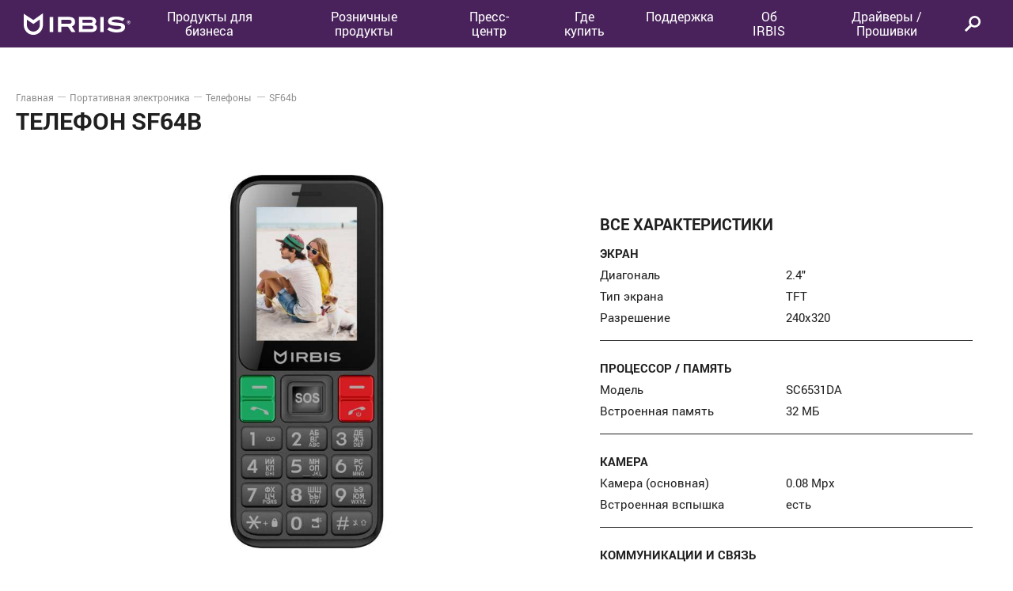

--- FILE ---
content_type: text/html; charset=UTF-8
request_url: https://www.irbis-digital.ru/category/portable/phones/product/543
body_size: 14533
content:
<!doctype html>
<html lang="ru">
    <head>
        <meta charset="utf-8">
        <meta http-equiv="X-UA-Compatible" content="IE=edge">
        <meta name="viewport" content="width=device-width, initial-scale=1">

        <title>IRBIS</title>

        <meta property="og:url" content="https://www.irbis-digital.ru" />
        <meta property="og:type" content="website" />
        <meta property="og:title" content="IRBIS" />
        <meta property="og:description" content="IRBIS" />
        
        <meta name="yandex-verification" content="1560a5e5a7161da5" />
        <meta name="yandex-verification" content="56a59981c7e2d5be" />

        <link href="/css/main.css?id=ab7c90009c3d3c8070fe" rel="stylesheet" type="text/css">

        <link rel="apple-touch-icon-precomposed" sizes="57x57" href="https://www.irbis-digital.ru/apple-touch-icon-57x57.png" />
        <link rel="apple-touch-icon-precomposed" sizes="114x114" href="https://www.irbis-digital.ru/apple-touch-icon-114x114.png" />
        <link rel="apple-touch-icon-precomposed" sizes="72x72" href="https://www.irbis-digital.ru/apple-touch-icon-72x72.png" />
        <link rel="apple-touch-icon-precomposed" sizes="144x144" href="https://www.irbis-digital.ru/apple-touch-icon-144x144.png" />
        <link rel="apple-touch-icon-precomposed" sizes="60x60" href="https://www.irbis-digital.ru/apple-touch-icon-60x60.png" />
        <link rel="apple-touch-icon-precomposed" sizes="120x120" href="https://www.irbis-digital.ru/apple-touch-icon-120x120.png" />
        <link rel="apple-touch-icon-precomposed" sizes="76x76" href="https://www.irbis-digital.ru/apple-touch-icon-76x76.png" />
        <link rel="apple-touch-icon-precomposed" sizes="152x152" href="https://www.irbis-digital.ru/apple-touch-icon-152x152.png" />
        <link rel="icon" type="image/png" href="https://www.irbis-digital.ru/favicon-196x196.png" sizes="196x196" />
        <link rel="icon" type="image/png" href="https://www.irbis-digital.ru/favicon-96x96.png" sizes="96x96" />
        <link rel="icon" type="image/png" href="https://www.irbis-digital.ru/favicon-32x32.png" sizes="32x32" />
        <link rel="icon" type="image/png" href="https://www.irbis-digital.ru/favicon-16x16.png" sizes="16x16" />
        <link rel="icon" type="image/png" href="https://www.irbis-digital.ru/favicon-128.png" sizes="128x128" />
        <meta name="application-name" content="Irbis"/>
        <meta name="msapplication-TileColor" content="#7F3A72" />
        <meta name="msapplication-TileImage" content="https://www.irbis-digital.ru/mstile-144x144.png" />
        <meta name="msapplication-square70x70logo" content="https://www.irbis-digital.ru/mstile-70x70.png" />
        <meta name="msapplication-square150x150logo" content="https://www.irbis-digital.ru/mstile-150x150.png" />
        <meta name="msapplication-wide310x150logo" content="https://www.irbis-digital.ru/mstile-310x150.png" />
        <meta name="msapplication-square310x310logo" content="https://www.irbis-digital.ru/mstile-310x310.png" />
    </head>
    <body>
        <script>
            document.body.className = ((('ontouchstart' in window) || navigator.msMaxTouchPoints) ? 'touch' : 'notouch')
        </script>

        <svg style="display: none;">
    <symbol id="logo" viewBox="0 0 135 29">
        <g fill="#531C5D" fill-rule="evenodd">
            <path d="M20.306 8.596l.004 6.765c0 4.732-3.666 8.582-8.17 8.582-4.503 0-8.168-3.85-8.168-8.582 0-1.411.004-3.943.01-6.47l6.042 3.999 2.195 1.452 2.148-1.526 5.94-4.22zM24.27.743L12.14 9.36.027 1.343S0 11.84 0 15.363c0 7.044 5.436 12.754 12.14 12.754 6.706 0 12.142-5.71 12.142-12.755 0-3.25-.012-14.62-.012-14.62zM69.72 24.451V5.415c.224-.023.425-.062.623-.062 4.79-.003 9.58-.005 14.368 0 1.872 0 3.594.479 5.06 1.775 2.265 2.005 2.285 5.53.16 7.207-.083.066-.183.107-.305.176.466.352.84.601 1.18.894 2.501 2.165 2.118 6.126-.767 7.954-1.16.736-2.44 1.122-3.776 1.13-5.415.035-10.829.018-16.243.017-.074 0-.148-.026-.3-.055m4.42-3.655c.185.02.335.05.485.05 3.485.004 6.97.007 10.455-.003a6.225 6.225 0 0 0 1.24-.13c.978-.206 1.554-.876 1.617-1.827.062-.914-.437-1.792-1.31-2.1a5.203 5.203 0 0 0-1.673-.289c-3.354-.026-6.71-.013-10.065-.013h-.749v4.312m.002-7.975c3.783 0 7.526.022 11.267-.017.794-.008 1.403-.707 1.543-1.496.23-1.302-.542-2.233-1.913-2.24-3.436-.014-6.873-.007-10.31-.003-.197 0-.394.039-.586.059v3.697M43.143 24.457V5.402c.251-.018.478-.049.704-.049 4.66-.002 9.322-.038 13.982.024 1.096.015 2.233.224 3.275.582 2.436.84 3.789 3.007 3.78 5.772-.01 2.837-1.183 4.569-3.762 5.55-.09.034-.18.072-.354.142l4.598 7.087c-1.669 0-3.195.017-4.72-.02-.194-.006-.43-.26-.564-.46-1.288-1.917-2.552-3.854-3.848-5.767-.155-.227-.468-.475-.71-.478-2.628-.034-5.256-.021-7.965-.021v6.693h-4.416zm4.405-10.41c.978 0 1.883.004 2.79 0 2.602-.01 5.205.028 7.804-.054 1.81-.057 2.878-1.794 2.183-3.437-.47-1.11-1.425-1.47-2.494-1.477-3.304-.024-6.608-.014-9.912-.012-.12 0-.24.043-.37.069v4.912zM127.475 7.562l-2.504 3.06c-1.557-.548-3.02-1.17-4.537-1.572-2.348-.626-4.744-.574-7.12-.11-.525.103-1.081.302-1.503.627-.325.251-.642.776-.63 1.167.012.343.44.885.765.963 1.257.303 2.541.497 3.824.654 2.475.303 4.96.523 7.433.842.63.082 1.24.38 1.845.613 3.894 1.507 3.573 6.43 1.418 8.496-1.398 1.34-3.093 2.007-4.906 2.306-4.285.708-8.51.476-12.568-1.27-1.186-.51-2.29-1.234-3.5-1.897.888-1.146 1.673-2.157 2.303-2.973 2.125.806 4.1 1.722 6.16 2.296 2.357.656 4.794.713 7.168-.048a4.481 4.481 0 0 0 1.722-1.047c.854-.844.619-2.003-.494-2.38-.851-.29-1.77-.418-2.67-.482-2.953-.213-5.934-.152-8.82-.992-.598-.173-1.188-.4-1.751-.668-3.569-1.704-3.188-6.083-.841-8.01 1.394-1.143 3.005-1.735 4.72-1.97 3.511-.483 7.018-.419 10.434.665 1.35.429 2.626 1.113 4.052 1.73M32.855 24.455h4.295V5.39h-4.295zM96.77 24.45h4.332V5.403H96.77zM132.549 9.952v.003c-1.192 0-2.164 1.023-2.164 2.269 0 1.25.975 2.26 2.164 2.265 1.177 0 2.154-1.02 2.154-2.265 0-1.246-.977-2.272-2.154-2.272m0 4.08c-.954 0-1.729-.806-1.729-1.808 0-1 .775-1.811 1.729-1.811v-.004c.953 0 1.725.815 1.725 1.815.002 1.002-.772 1.808-1.725 1.808"/>
            <path d="M132.215 11.432v.584h.323c.105 0 .179 0 .232-.02.047-.006.083-.049.12-.1a.275.275 0 0 0 .06-.182.257.257 0 0 0-.06-.171.227.227 0 0 0-.12-.1 1.49 1.49 0 0 0-.246-.011h-.31zm0 .996v.93h-.526v-2.352h.982c.178 0 .326.017.443.072.1.038.197.125.27.24a.72.72 0 0 1 .101.392c0 .28-.123.483-.382.606l.409 1.04h-.574l-.346-.929h-.377z"/>
        </g>
    </symbol>

    <symbol id="logo_white" viewBox="0 0 135 29">
        <g fill="#FFFFFF" fill-rule="evenodd">
            <path d="M20.306 8.596l.004 6.765c0 4.732-3.666 8.582-8.17 8.582-4.503 0-8.168-3.85-8.168-8.582 0-1.411.004-3.943.01-6.47l6.042 3.999 2.195 1.452 2.148-1.526 5.94-4.22zM24.27.743L12.14 9.36.027 1.343S0 11.84 0 15.363c0 7.044 5.436 12.754 12.14 12.754 6.706 0 12.142-5.71 12.142-12.755 0-3.25-.012-14.62-.012-14.62zM69.72 24.451V5.415c.224-.023.425-.062.623-.062 4.79-.003 9.58-.005 14.368 0 1.872 0 3.594.479 5.06 1.775 2.265 2.005 2.285 5.53.16 7.207-.083.066-.183.107-.305.176.466.352.84.601 1.18.894 2.501 2.165 2.118 6.126-.767 7.954-1.16.736-2.44 1.122-3.776 1.13-5.415.035-10.829.018-16.243.017-.074 0-.148-.026-.3-.055m4.42-3.655c.185.02.335.05.485.05 3.485.004 6.97.007 10.455-.003a6.225 6.225 0 0 0 1.24-.13c.978-.206 1.554-.876 1.617-1.827.062-.914-.437-1.792-1.31-2.1a5.203 5.203 0 0 0-1.673-.289c-3.354-.026-6.71-.013-10.065-.013h-.749v4.312m.002-7.975c3.783 0 7.526.022 11.267-.017.794-.008 1.403-.707 1.543-1.496.23-1.302-.542-2.233-1.913-2.24-3.436-.014-6.873-.007-10.31-.003-.197 0-.394.039-.586.059v3.697M43.143 24.457V5.402c.251-.018.478-.049.704-.049 4.66-.002 9.322-.038 13.982.024 1.096.015 2.233.224 3.275.582 2.436.84 3.789 3.007 3.78 5.772-.01 2.837-1.183 4.569-3.762 5.55-.09.034-.18.072-.354.142l4.598 7.087c-1.669 0-3.195.017-4.72-.02-.194-.006-.43-.26-.564-.46-1.288-1.917-2.552-3.854-3.848-5.767-.155-.227-.468-.475-.71-.478-2.628-.034-5.256-.021-7.965-.021v6.693h-4.416zm4.405-10.41c.978 0 1.883.004 2.79 0 2.602-.01 5.205.028 7.804-.054 1.81-.057 2.878-1.794 2.183-3.437-.47-1.11-1.425-1.47-2.494-1.477-3.304-.024-6.608-.014-9.912-.012-.12 0-.24.043-.37.069v4.912zM127.475 7.562l-2.504 3.06c-1.557-.548-3.02-1.17-4.537-1.572-2.348-.626-4.744-.574-7.12-.11-.525.103-1.081.302-1.503.627-.325.251-.642.776-.63 1.167.012.343.44.885.765.963 1.257.303 2.541.497 3.824.654 2.475.303 4.96.523 7.433.842.63.082 1.24.38 1.845.613 3.894 1.507 3.573 6.43 1.418 8.496-1.398 1.34-3.093 2.007-4.906 2.306-4.285.708-8.51.476-12.568-1.27-1.186-.51-2.29-1.234-3.5-1.897.888-1.146 1.673-2.157 2.303-2.973 2.125.806 4.1 1.722 6.16 2.296 2.357.656 4.794.713 7.168-.048a4.481 4.481 0 0 0 1.722-1.047c.854-.844.619-2.003-.494-2.38-.851-.29-1.77-.418-2.67-.482-2.953-.213-5.934-.152-8.82-.992-.598-.173-1.188-.4-1.751-.668-3.569-1.704-3.188-6.083-.841-8.01 1.394-1.143 3.005-1.735 4.72-1.97 3.511-.483 7.018-.419 10.434.665 1.35.429 2.626 1.113 4.052 1.73M32.855 24.455h4.295V5.39h-4.295zM96.77 24.45h4.332V5.403H96.77zM132.549 9.952v.003c-1.192 0-2.164 1.023-2.164 2.269 0 1.25.975 2.26 2.164 2.265 1.177 0 2.154-1.02 2.154-2.265 0-1.246-.977-2.272-2.154-2.272m0 4.08c-.954 0-1.729-.806-1.729-1.808 0-1 .775-1.811 1.729-1.811v-.004c.953 0 1.725.815 1.725 1.815.002 1.002-.772 1.808-1.725 1.808"/>
            <path d="M132.215 11.432v.584h.323c.105 0 .179 0 .232-.02.047-.006.083-.049.12-.1a.275.275 0 0 0 .06-.182.257.257 0 0 0-.06-.171.227.227 0 0 0-.12-.1 1.49 1.49 0 0 0-.246-.011h-.31zm0 .996v.93h-.526v-2.352h.982c.178 0 .326.017.443.072.1.038.197.125.27.24a.72.72 0 0 1 .101.392c0 .28-.123.483-.382.606l.409 1.04h-.574l-.346-.929h-.377z"/>
        </g>
    </symbol>

    <symbol id="arrow_icon" viewBox="0 0 12 7">
        <g>
            <polygon class="arrow_icon_path" fill='$whiteColor' points='12 0 6 4.27777778 0 0 0 2.72222222 6 7 12 2.72222222'></polygon>
        </g>
    </symbol>

    <symbol id="search_icon" viewBox="0 0 23 22" stroke="inherit" stroke-width="inherit" fill-rule="nonzero" fill="none">
        <path d="M1.94844514,20.3056993 L2.22885553,20.5860179 L9.68889694,13.1284186 L10.3812505,13.6397149 C11.5753101,14.5215161 13.0168658,15.0043648 14.534,15.0043648 C18.3999322,15.0043648 21.534,11.869442 21.534,8.00218241 C21.534,4.1349228 18.3999322,1 14.534,1 C10.6680678,1 7.534,4.1349228 7.534,8.00218241 C7.534,9.51947625 8.0164974,10.9611903 8.89766808,12.1554729 L9.40861238,12.8479742 L1.94844514,20.3056993 Z"></path>
    </symbol>

    <symbol id="phone_circle_icon" viewBox="0 0 21 21" stroke="inherit" stroke-width="inherit" fill-rule="nonzero" fill="inherit">
        <circle cx="10.5" cy="10.5" r="9.9023" fill="none" />
        <path stroke-linejoin="round" fill="inherit" d="m15.686 13.69c0.063 0.06425 0.11009 0.13607 0.1413 0.21552 0.04314 0.1098 0.05419 0.22381 0.0332 0.34196-0.02109 0.11815-0.07421 0.22299-0.15961 0.31452l-0.40327 0.42546c-0.15835 0.16335-0.3264 0.30282-0.50412 0.41851-0.17774 0.11568-0.36529 0.21228-0.56274 0.28985-0.31773 0.12482-0.65246 0.19531-1.0042 0.21144-0.3517 0.01614-0.70784-0.01856-1.0685-0.10412-0.36062-0.08555-0.71989-0.21917-1.0778-0.40082-0.35794-0.18168-0.70249-0.4057-1.0337-0.67205-0.1998-0.14129-0.41658-0.30695-0.65035-0.49696-0.19848-0.16204-0.42983-0.35871-0.69398-0.59005-0.26417-0.23131-0.54231-0.49388-0.83438-0.78774-0.29562-0.29246-0.54124-0.55298-0.7369-0.78154-0.19564-0.2286-0.35301-0.4206-0.47208-0.5761-0.13873-0.1815-0.24785-0.3409-0.32745-0.47821-0.18706-0.23935-0.35224-0.48561-0.49555-0.73879-0.14329-0.25319-0.26658-0.51123-0.36984-0.77407-0.13493-0.34343-0.23033-0.68758-0.28627-1.0324-0.055873-0.34481-0.066295-0.68192-0.031169-1.0113 0.03515-0.32935 0.11987-0.64482 0.25426-0.9464 0.13434-0.3016 0.32444-0.57889 0.57026-0.83188l0.39902-0.41567c0.064235-0.063027 0.13493-0.10965 0.21204-0.13994 0.10863-0.042677 0.22148-0.052305 0.33859-0.028848 0.11706 0.023439 0.21989 0.079135 0.30837 0.1671l1.1828 1.1696c0.04914 0.050406 0.082942 0.10839 0.10141 0.17395 0.027113 0.096352 0.0248 0.19903-0.0069 0.30803-0.031811 0.10901-0.091732 0.2085-0.18 0.29857l-1.2076 1.2327c-0.10859 0.11177-0.1823 0.23269-0.2211 0.3628-0.038836 0.13012-0.043204 0.25139-0.012996 0.3638 0.022894 0.085303 0.062337 0.15655 0.11836 0.21375l4.6073 4.4624c0.10892 0.1071 0.22836 0.16922 0.3583 0.18634 0.12996 0.01715 0.25804-9.63e-4 0.3843-0.05431 0.08607-0.03638 0.16697-0.09247 0.24276-0.16826l1.1673-1.1976c0.0615-0.06099 0.12941-0.10675 0.20362-0.13725 0.10234-0.04205 0.20973-0.05332 0.32217-0.03379 0.11243 0.01953 0.21033 0.06959 0.29372 0.15019z" />
    </symbol>

    <symbol id="search_icon_short" viewBox="0 0 21 21" stroke="inherit" stroke-width="inherit" fill-rule="nonzero" fill="none">
        <path d="m 1.695957,18.844183 0.2804104,0.280319 5.541651,-5.201859 0.6923541,0.511296 c 1.194059,0.881801 2.6356155,1.36465 4.1527495,1.36465 3.865932,0 7,-3.134923 7,-7.0021826 0,-3.8672596 -3.134068,-7.0021826 -7,-7.0021826 -3.8659325,0 -7.0000005,3.134923 -7.0000005,7.0021826 0,1.5172936 0.4824974,2.9590076 1.3636681,4.1532906 l 0.5109443,0.692501 z"></path>
    </symbol>

    <symbol id="close_icon" viewBox="0 0 13 13">
        <g fill-rule="nonzero" fill="inherit">
            <polygon id="Combined-Shape" points="6.49999999 4.97058823 1.52941176 0 0 1.52941176 4.97058823 6.49999999 0 11.4705882 1.52941176 13 6.49999999 8.02941175 11.4705882 13 13 11.4705882 8.02941175 6.49999999 13 1.52941176 11.4705882 0"></polygon>
        </g>
    </symbol>

    <symbol id="close_big_icon" viewBox="0 0 28 27">
        <g fill-rule="evenodd" fill="inherit">
            <path d="M.919 1.833L2.333.419 27.08 25.167l-1.414 1.414z"/><path d="M25.667.419l1.414 1.414L2.333 26.58.919 25.167z"/>
        </g>
    </symbol>

    <symbol id="load_icon" viewBox="0 0 27 30">
        <path d="M13.87 30C5.571 30 0 22.87 0 16.169s5.571-13.87 13.87-13.87c4.208 0 7.598 1.909 9.896 4.207L23.65.04 25.987 0l.156 10.91-10.91-.157.04-2.337 7.169.116c-1.91-2.026-4.91-3.857-8.572-3.857-6.896 0-11.532 5.961-11.532 11.533 0 6.896 5.96 11.532 11.532 11.532 5.65 0 9.234-3.818 10.675-7.402l2.182.896C24.974 25.442 20.688 30 13.87 30z" fill-rule="nonzero" fill="inherit"/>
    </symbol>

    <symbol id="catalogue_icon" viewBox="0 0 22 22">
        <path d="M1 1h8v8H1zM13 1h8v8h-8zM1 13h8v8H1zM13 13h8v8h-8z" stroke="inherit" stroke-width="2" fill="none" fill-rule="evenodd" />
    </symbol>

    <symbol id="file_icon" viewBox="0 0 22 30">
        <path d="M18.8 6L16 3.667V6h2.8zM20 8h-6V2H2v26h18V8zm2-2v24H0V0h15l7 6zM6 13h10v2H6v-2zm0 4h10v2H6v-2zm0 4h10v2H6v-2z" fill="inherit" fill-rule="evenodd"/>
    </symbol>

    <symbol id="back_icon" viewBox="0 0 24 26">
        <path d="M3.812 14h19.97v-2H3.882L14.651 1.233 13.457.039.73 12.767l.269.269-.269.268 12.728 12.728 1.194-1.194L3.812 14z" fill="inherit" fill-rule="evenodd"/>
    </symbol>

    <symbol id="vk_icon" viewBox="0 0 18 10">
        <path d="M14.188 4.903s2.25-3.174 2.474-4.217c.074-.373-.09-.582-.477-.582h-1.952c-.448 0-.611.194-.746.477 0 0-1.055 2.25-2.34 3.666-.412.459-.621.597-.849.597-.183 0-.268-.154-.268-.567V.656C10.03.149 9.97 0 9.553 0h-3.13c-.238 0-.387.139-.387.328 0 .477.73.585.73 1.878v2.667c0 .537-.03.745-.283.745-.67 0-2.265-2.31-3.16-4.932C3.145.149 2.951 0 2.444 0H.492C.209 0 0 .194 0 .477c0 .521.611 2.936 3.01 6.17C4.62 8.823 6.736 10 8.644 10c1.162 0 1.445-.194 1.445-.686V7.645c0-.417.164-.596.403-.596.268 0 .742.086 1.848 1.178C13.65 9.478 13.74 10 14.456 10h2.19c.224 0 .433-.104.433-.477 0-.492-.64-1.371-1.624-2.414-.403-.537-1.058-1.118-1.267-1.386-.298-.313-.209-.492 0-.82" fill="inherit" fill-rule="evenodd"/>
    </symbol>

    <symbol id="fb_icon" viewBox="0 0 10 18">
        <path d="M.35 6.8v3.25h2.6v7.9H6.2v-7.9h3.25V6.8H6.2V5.15c0-.55.35-1 .65-1h2.6V.95h-2.6c-2.15 0-3.9 1.9-3.9 4.25v1.6H.35z" fill="inherit" fill-rule="evenodd"/>
    </symbol>

    <symbol id="yt_icon" viewBox="0 0 15 17">
        <path d="M.1 9.45v1h1.25v6.1H2.5v-6.1h1.25v-1zM2.55.15h-1.3L2.8 4.9V8h1.35V4.75L5.7.15H4.35L3.5 3.3h-.05zM5.8 3.55c0-.45.15-.8.45-1.1.35-.25.75-.4 1.3-.4.5 0 .9.15 1.2.45.3.25.45.65.45 1.05v3c0 .5-.15.9-.45 1.15-.3.3-.75.45-1.25.45-.55 0-.95-.15-1.25-.45-.3-.3-.45-.7-.45-1.15v-3zm1.7 3.6c.15 0 .25-.05.35-.15.1-.1.15-.2.15-.35V3.5c0-.15-.05-.25-.15-.3-.1-.1-.2-.15-.35-.15-.15 0-.3.05-.35.15-.1.05-.15.15-.15.3v3.15c0 .15.05.25.1.35.1.1.25.15.4.15zM10 11.25c.3 0 .55.1.75.3.15.25.25.55.25 1v2.9c0 .4-.1.65-.25.85-.15.2-.4.3-.7.3-.2 0-.4-.05-.55-.1-.15-.1-.3-.2-.45-.35v.4H8v-7.1h1.05v2.25c.15-.15.3-.25.45-.35.15-.1.3-.1.5-.1zm-.95 4.3c.1.1.15.15.25.2.1 0 .15.05.25.05.15 0 .2-.05.3-.15.05-.05.05-.15.05-.35v-2.7c0-.2 0-.3-.1-.4-.05-.1-.15-.15-.3-.15-.1 0-.15.05-.25.05-.05.05-.15.1-.2.15v3.3zM10.15 2.2v4.85c0 .35.1.6.2.75.15.2.35.3.65.3.2 0 .45-.1.65-.2.25-.15.5-.3.7-.55V8h1.2V2.2h-1.2v4.4c-.1.15-.25.25-.35.3-.15.1-.25.15-.35.15-.1 0-.2-.05-.25-.1-.05-.05-.05-.15-.05-.3V2.2h-1.2zM14.65 12.7v1.35h-2v1c0 .25 0 .45.1.55.05.1.2.15.35.15.15 0 .3-.05.35-.1.1-.1.1-.3.1-.6v-.25h1.1v.25c0 .55-.15.95-.4 1.25-.25.25-.65.4-1.2.4-.45 0-.8-.15-1.1-.45-.25-.3-.4-.7-.4-1.2V12.7c0-.45.15-.8.45-1.1.3-.3.7-.45 1.15-.45.5 0 .85.15 1.1.4.25.3.4.65.4 1.15zm-1.9-.5c-.1.1-.1.3-.1.5v.5h.9v-.5c0-.2-.05-.4-.1-.5-.05-.05-.2-.1-.35-.1-.15 0-.3.05-.35.1zM7.2 16.55V11.3H6.15v4c-.1.1-.2.2-.3.25-.15.1-.25.1-.3.1-.1 0-.2 0-.25-.05 0-.05-.05-.15-.05-.3v-4H4.2v4.4c0 .3.05.5.2.7.1.15.3.2.55.2.2 0 .4-.05.6-.15.2-.1.4-.25.6-.5v.6H7.2z" fill="inherit" fill-rule="evenodd" />
    </symbol>

    <symbol id="telegram_icon" viewBox="0 0 35 35">
        <defs>
            <linearGradient id="linear-gradient" x1="120" x2="120" y1="240" gradientTransform="scale(.14583)" gradientUnits="userSpaceOnUse">
                <stop stop-color="#1d93d2" offset="0"/>
                <stop stop-color="#38b0e3" offset="1"/>
            </linearGradient>
        </defs>
        <g stroke-width=".14583">
            <circle cx="17.5" cy="17.5" r="17.5" fill="url(#linear-gradient)"/>
            <path d="m11.846 18.779 2.0762 5.7467s0.25958 0.53769 0.53754 0.53769c0.27796 0 4.4122-4.3009 4.4122-4.3009l4.5974-8.8798-11.549 5.4129z" fill="#c8daea"/>
            <path d="m14.599 20.253-0.39856 4.2359s-0.16684 1.2979 1.1308 0c1.2976-1.2979 2.5397-2.2988 2.5397-2.2988" fill="#a9c6d8"/>
            <path d="m11.883 18.984-4.2709-1.3915s-0.51042-0.20708-0.34606-0.67667c0.033845-0.09684 0.10209-0.17923 0.30625-0.32084 0.94631-0.6596 17.515-6.615 17.515-6.615s0.46783-0.15765 0.74375-0.05279a0.40338 0.40338 0 0 1 0.2749 0.29969 1.3646 1.3646 0 0 1 0.03704 0.37698c-0.0013 0.10966-0.01458 0.21131-0.02464 0.37071-0.10092 1.6282-3.1208 13.78-3.1208 13.78s-0.1807 0.71108-0.82804 0.73544a1.1856 1.1856 0 0 1-0.86407-0.33425c-1.2704-1.0927-5.6611-4.0435-6.6313-4.6925a0.18521 0.18521 0 0 1-0.07963-0.13125c-0.01355-0.06841 0.06081-0.15312 0.06081-0.15312s7.6455-6.7958 7.8489-7.5092c0.01575-0.05527-0.04375-0.08254-0.12367-0.05833-0.50779 0.18681-9.3106 5.7458-10.282 6.3594a0.46812 0.46812 0 0 1-0.21584 0.01312z" fill="#fff"/>
        </g>
    </symbol>

    <symbol id="select_arrow" viewBox="0 0 13 7" stroke="none" stroke-width="1" fill="inherit" fill-rule="evenodd">
        <polygon id="Shape" points="12.46 7 6.46 2.722 0.46 7 0.46 4.278 6.46 0 12.46 4.278"></polygon>
    </symbol>

    <symbol id="filter_icon" viewBox="0 0 24 24">
        <path d="M4 5L10 5M10 5C10 6.10457 10.8954 7 12 7C13.1046 7 14 6.10457 14 5M10 5C10 3.89543 10.8954 3 12 3C13.1046 3 14 3.89543 14 5M14 5L20 5M4 12H16M16 12C16 13.1046 16.8954 14 18 14C19.1046 14 20 13.1046 20 12C20 10.8954 19.1046 10 18 10C16.8954 10 16 10.8954 16 12ZM8 19H20M8 19C8 17.8954 7.10457 17 6 17C4.89543 17 4 17.8954 4 19C4 20.1046 4.89543 21 6 21C7.10457 21 8 20.1046 8 19Z" stroke="inherit" stroke-width="1.5" stroke-linecap="round"/>
    </symbol>
</svg>
        <header class="layout-header">
    <!-- <div class="layout-header__wrapper"> -->
        <section class="layout-header__main wrapper">
            <section class="layout-header__main__wrapper">

                                    <a href="https://www.irbis-digital.ru" class="layout-header__main__logo">
                        <svg>
                            <use xlink:href="#logo_white" x="0" y="0" />
                        </svg>
                    </a>
                
                <nav class="layout-header__main__nav">
                                                                        <span data-submenu="7" class="layout-header__main__nav__item">
                                <span>Продукты для бизнеса</span>
                                <div class="layout-header__main__nav__item-bullet"></div>

                                <ul class="layout-header__main__nav__item__submenu">
                                                                        <li>
                                        <a href="https://www.irbis-digital.ru/category-business/portable/notebooks">Ноутбуки</a>
                                    </li>
                                                                        <li>
                                        <a href="https://www.irbis-digital.ru/category-business/portable/monobloki">Моноблоки</a>
                                    </li>
                                                                        <li>
                                        <a href="https://www.irbis-digital.ru/category-business/portable/pk">Компьютеры</a>
                                    </li>
                                                                        <li>
                                        <a href="https://www.irbis-digital.ru/category-business/portable/monitory">Мониторы</a>
                                    </li>
                                                                        <li>
                                        <a href="https://www.irbis-digital.ru/category-business/portable/televizory">Телевизоры</a>
                                    </li>
                                                                    </ul>
                            </span>
                                                                                                <span data-submenu="1" class="layout-header__main__nav__item">
                                <span>Розничные продукты</span>
                                <div class="layout-header__main__nav__item-bullet"></div>

                                <ul class="layout-header__main__nav__item__submenu">
                                                                        <li>
                                        <a href="https://www.irbis-digital.ru/category/portable/notebooks">Ноутбуки</a>
                                    </li>
                                                                        <li>
                                        <a href="https://www.irbis-digital.ru/category/portable/monobloki">Моноблоки</a>
                                    </li>
                                                                        <li>
                                        <a href="https://www.irbis-digital.ru/category/portable/monitory">Мониторы</a>
                                    </li>
                                                                        <li>
                                        <a href="https://www.irbis-digital.ru/category/portable/televizory">Телевизоры</a>
                                    </li>
                                                                        <li>
                                        <a href="https://www.irbis-digital.ru/category/portable/roboty-pylesosy">Роботы-пылесосы</a>
                                    </li>
                                                                        <li>
                                        <a href="https://www.irbis-digital.ru/category/portable/vertikalnye-pylesosy">Вертикальные пылесосы</a>
                                    </li>
                                                                        <li>
                                        <a href="https://www.irbis-digital.ru/category/portable/umnyi-dom">Умный дом</a>
                                    </li>
                                                                        <li>
                                        <a href="https://www.irbis-digital.ru/category/portable/nosimaya-elektronika">Носимая электроника</a>
                                    </li>
                                                                        <li>
                                        <a href="https://www.irbis-digital.ru/category/portable/notebooks-transformers">Ноутбуки-трансформеры</a>
                                    </li>
                                                                        <li>
                                        <a href="https://www.irbis-digital.ru/category/portable/kabelnye-sistemy">Кабельные системы</a>
                                    </li>
                                                                        <li>
                                        <a href="https://www.irbis-digital.ru/category/portable/phones">Телефоны</a>
                                    </li>
                                                                        <li>
                                        <a href="https://www.irbis-digital.ru/category/portable/tablets">Планшеты</a>
                                    </li>
                                                                        <li>
                                        <a href="https://www.irbis-digital.ru/category/portable/smartphones">Смартфоны</a>
                                    </li>
                                                                        <li>
                                        <a href="https://www.irbis-digital.ru/category/portable/ibp">ИБП</a>
                                    </li>
                                                                    </ul>
                            </span>
                                                                                                <a
                                href="https://www.irbis-digital.ru/news"
                                class="layout-header__main__nav__item ">
                                Пресс-центр
                            </a>
                                                                                                <span data-submenu="51" class="layout-header__main__nav__item">
                                <span>Где купить</span>
                                <div class="layout-header__main__nav__item-bullet"></div>

                                <ul class="layout-header__main__nav__item__submenu">
                                                                        <li>
                                        <a href="https://www.irbis-digital.ru/selling-points?partner_type=commercial_partner">Партнеры по коммерческим продуктам</a>
                                    </li>
                                                                        <li>
                                        <a href="https://www.irbis-digital.ru/retailer">Партнеры по розничным продуктам</a>
                                    </li>
                                                                    </ul>
                            </span>
                                                                                                <span data-submenu="9" class="layout-header__main__nav__item">
                                <span>Поддержка</span>
                                <div class="layout-header__main__nav__item-bullet"></div>

                                <ul class="layout-header__main__nav__item__submenu">
                                                                        <li>
                                        <a href="https://www.irbis-digital.ru/services">Сервисные центры</a>
                                    </li>
                                                                        <li>
                                        <a href="https://www.irbis-digital.ru/download">Драйверы, руководства и инструкции</a>
                                    </li>
                                                                        <li>
                                        <a href="https://www.irbis-digital.ru/support">Обратная связь</a>
                                    </li>
                                                                        <li>
                                        <a href="https://www.irbis-digital.ru/warranty">Гарантийное обслуживание</a>
                                    </li>
                                                                    </ul>
                            </span>
                                                                                                <span data-submenu="14" class="layout-header__main__nav__item">
                                <span>Об IRBIS</span>
                                <div class="layout-header__main__nav__item-bullet"></div>

                                <ul class="layout-header__main__nav__item__submenu">
                                                                        <li>
                                        <a href="https://www.irbis-digital.ru/about">О компании</a>
                                    </li>
                                                                        <li>
                                        <a href="https://www.irbis-digital.ru/contacts">Контактная информация</a>
                                    </li>
                                                                        <li>
                                        <a href="https://www.irbis-digital.ru/partnerskaya-programma-irbis">Партнерская программа</a>
                                    </li>
                                                                    </ul>
                            </span>
                                                                                                <a
                                href="https://download.irbis.su/"
                                class="layout-header__main__nav__item ">
                                Драйверы / Прошивки
                            </a>
                                                            </nav>

                <section class="layout-header__main__search">
                    <button type="button" class="layout-header__main__search__button-search">
                        <svg>
                            <use xlink:href="#search_icon" x="0" y="0" />
                        </svg>
                    </button>
                    <div class="layout-header__main__search__wrapper">
                        <form action="https://www.irbis-digital.ru/search" method="GET" class="layout-header__main__search__form">
                            <input type="text" name="query" placeholder="Поиск по модели и артикулу" />
                            <button type="button" class="layout-header__main__search__button-close">
                                <svg>
                                    <use xlink:href="#close_icon" x="0" y="0" />
                                </svg>
                            </button>
                        </form>
                    </div>
                </section>

                

                <button class="layout-header__burger js-menu-trigger">
                    <span></span>
                </button>
            </section>
        </section>

    <!-- </div> -->
</header>
<div class="layout-header__submenu-wrapper">
    <div class="wrapper" style="position: relative">
                    
                            <nav class="layout-header__submenu layout-header__product-menu" data-id="7" data-level="1">
                    <div class="layout-header__submenu__wrapper">
                                                    <a
                                    href="https://www.irbis-digital.ru/category-business/portable/notebooks"
                                    class="layout-header__product-menu__item">
                                <img
                                        class="layout-header__product-menu__item__preview"
                                        src="https://www.irbis-digital.ru/storage/menu_items/picture/x/f/n/1szymehl/resize/x200.jpg"
                                        alt=""
                                />
                                <span class="layout-header__product-menu__item__label">
                                        Ноутбуки
                                    </span>
                            </a>
                                                    <a
                                    href="https://www.irbis-digital.ru/category-business/portable/monobloki"
                                    class="layout-header__product-menu__item">
                                <img
                                        class="layout-header__product-menu__item__preview"
                                        src="https://www.irbis-digital.ru/storage/menu_items/picture/k/3/d/1jxckxsr/resize/x200.jpg"
                                        alt=""
                                />
                                <span class="layout-header__product-menu__item__label">
                                        Моноблоки
                                    </span>
                            </a>
                                                    <a
                                    href="https://www.irbis-digital.ru/category-business/portable/pk"
                                    class="layout-header__product-menu__item">
                                <img
                                        class="layout-header__product-menu__item__preview"
                                        src="https://www.irbis-digital.ru/storage/menu_items/picture/p/i/q/lpnicxlz/resize/x200.jpg"
                                        alt=""
                                />
                                <span class="layout-header__product-menu__item__label">
                                        Компьютеры
                                    </span>
                            </a>
                                                    <a
                                    href="https://www.irbis-digital.ru/category-business/portable/monitory"
                                    class="layout-header__product-menu__item">
                                <img
                                        class="layout-header__product-menu__item__preview"
                                        src="https://www.irbis-digital.ru/storage/menu_items/picture/p/d/j/o2trwtye/resize/x200.jpg"
                                        alt=""
                                />
                                <span class="layout-header__product-menu__item__label">
                                        Мониторы
                                    </span>
                            </a>
                                                    <a
                                    href="https://www.irbis-digital.ru/category-business/portable/televizory"
                                    class="layout-header__product-menu__item">
                                <img
                                        class="layout-header__product-menu__item__preview"
                                        src="https://www.irbis-digital.ru/storage/menu_items/picture/0/x/s/z4ocaeu1/resize/x200.jpg"
                                        alt=""
                                />
                                <span class="layout-header__product-menu__item__label">
                                        Телевизоры
                                    </span>
                            </a>
                                            </div>
                </nav>
                                
                            <nav class="layout-header__submenu layout-header__product-menu" data-id="1" data-level="1">
                    <div class="layout-header__submenu__wrapper">
                                                    <a
                                    href="https://www.irbis-digital.ru/category/portable/notebooks"
                                    class="layout-header__product-menu__item">
                                <img
                                        class="layout-header__product-menu__item__preview"
                                        src="https://www.irbis-digital.ru/storage/menu_items/picture/x/f/n/1szymehl/resize/x200.jpg"
                                        alt=""
                                />
                                <span class="layout-header__product-menu__item__label">
                                        Ноутбуки
                                    </span>
                            </a>
                                                    <a
                                    href="https://www.irbis-digital.ru/category/portable/monobloki"
                                    class="layout-header__product-menu__item">
                                <img
                                        class="layout-header__product-menu__item__preview"
                                        src="https://www.irbis-digital.ru/storage/menu_items/picture/k/3/d/1jxckxsr/resize/x200.jpg"
                                        alt=""
                                />
                                <span class="layout-header__product-menu__item__label">
                                        Моноблоки
                                    </span>
                            </a>
                                                    <a
                                    href="https://www.irbis-digital.ru/category/portable/monitory"
                                    class="layout-header__product-menu__item">
                                <img
                                        class="layout-header__product-menu__item__preview"
                                        src="https://www.irbis-digital.ru/storage/menu_items/picture/p/d/j/o2trwtye/resize/x200.jpg"
                                        alt=""
                                />
                                <span class="layout-header__product-menu__item__label">
                                        Мониторы
                                    </span>
                            </a>
                                                    <a
                                    href="https://www.irbis-digital.ru/category/portable/televizory"
                                    class="layout-header__product-menu__item">
                                <img
                                        class="layout-header__product-menu__item__preview"
                                        src="https://www.irbis-digital.ru/storage/menu_items/picture/0/x/s/z4ocaeu1/resize/x200.jpg"
                                        alt=""
                                />
                                <span class="layout-header__product-menu__item__label">
                                        Телевизоры
                                    </span>
                            </a>
                                                    <a
                                    href="https://www.irbis-digital.ru/category/portable/roboty-pylesosy"
                                    class="layout-header__product-menu__item">
                                <img
                                        class="layout-header__product-menu__item__preview"
                                        src="https://www.irbis-digital.ru/storage/menu_items/picture/q/a/w/1zybvdwl/resize/x200.jpg"
                                        alt=""
                                />
                                <span class="layout-header__product-menu__item__label">
                                        Роботы-пылесосы
                                    </span>
                            </a>
                                                    <a
                                    href="https://www.irbis-digital.ru/category/portable/vertikalnye-pylesosy"
                                    class="layout-header__product-menu__item">
                                <img
                                        class="layout-header__product-menu__item__preview"
                                        src="https://www.irbis-digital.ru/storage/menu_items/picture/p/y/v/lzurpo3t/resize/x200.jpg"
                                        alt=""
                                />
                                <span class="layout-header__product-menu__item__label">
                                        Вертикальные пылесосы
                                    </span>
                            </a>
                                                    <a
                                    href="https://www.irbis-digital.ru/category/portable/umnyi-dom"
                                    class="layout-header__product-menu__item">
                                <img
                                        class="layout-header__product-menu__item__preview"
                                        src="https://www.irbis-digital.ru/storage/menu_items/picture/d/b/d/kzr6yicp/resize/x200.jpg"
                                        alt=""
                                />
                                <span class="layout-header__product-menu__item__label">
                                        Умный дом
                                    </span>
                            </a>
                                                    <a
                                    href="https://www.irbis-digital.ru/category/portable/nosimaya-elektronika"
                                    class="layout-header__product-menu__item">
                                <img
                                        class="layout-header__product-menu__item__preview"
                                        src="https://www.irbis-digital.ru/storage/menu_items/picture/n/k/u/4byns1fj/resize/x200.jpg"
                                        alt=""
                                />
                                <span class="layout-header__product-menu__item__label">
                                        Носимая электроника
                                    </span>
                            </a>
                                                    <a
                                    href="https://www.irbis-digital.ru/category/portable/notebooks-transformers"
                                    class="layout-header__product-menu__item">
                                <img
                                        class="layout-header__product-menu__item__preview"
                                        src="https://www.irbis-digital.ru/storage/menu_items/picture/u/4/0/u6ucxvgk/resize/x200.jpg"
                                        alt=""
                                />
                                <span class="layout-header__product-menu__item__label">
                                        Ноутбуки-трансформеры
                                    </span>
                            </a>
                                                    <a
                                    href="https://www.irbis-digital.ru/category/portable/kabelnye-sistemy"
                                    class="layout-header__product-menu__item">
                                <img
                                        class="layout-header__product-menu__item__preview"
                                        src="https://www.irbis-digital.ru/storage/menu_items/picture/k/a/r/wt3ox5xy/resize/x200.jpg"
                                        alt=""
                                />
                                <span class="layout-header__product-menu__item__label">
                                        Кабельные системы
                                    </span>
                            </a>
                                                    <a
                                    href="https://www.irbis-digital.ru/category/portable/phones"
                                    class="layout-header__product-menu__item">
                                <img
                                        class="layout-header__product-menu__item__preview"
                                        src="https://www.irbis-digital.ru/storage/menu_items/picture/7/v/j/dz81fe22/resize/x200.jpg"
                                        alt=""
                                />
                                <span class="layout-header__product-menu__item__label">
                                        Телефоны
                                    </span>
                            </a>
                                                    <a
                                    href="https://www.irbis-digital.ru/category/portable/tablets"
                                    class="layout-header__product-menu__item">
                                <img
                                        class="layout-header__product-menu__item__preview"
                                        src="https://www.irbis-digital.ru/storage/menu_items/picture/k/6/t/5rgp4wcg/resize/x200.jpg"
                                        alt=""
                                />
                                <span class="layout-header__product-menu__item__label">
                                        Планшеты
                                    </span>
                            </a>
                                                    <a
                                    href="https://www.irbis-digital.ru/category/portable/smartphones"
                                    class="layout-header__product-menu__item">
                                <img
                                        class="layout-header__product-menu__item__preview"
                                        src="https://www.irbis-digital.ru/storage/menu_items/picture/d/d/c/qkq2feag/resize/x200.jpg"
                                        alt=""
                                />
                                <span class="layout-header__product-menu__item__label">
                                        Смартфоны
                                    </span>
                            </a>
                                                    <a
                                    href="https://www.irbis-digital.ru/category/portable/ibp"
                                    class="layout-header__product-menu__item">
                                <img
                                        class="layout-header__product-menu__item__preview"
                                        src="https://www.irbis-digital.ru/storage/menu_items/picture/q/r/2/kq0upgff/resize/x200.jpg"
                                        alt=""
                                />
                                <span class="layout-header__product-menu__item__label">
                                        ИБП
                                    </span>
                            </a>
                                            </div>
                </nav>
                                            
                            <nav class="layout-header__submenu" data-id="51" data-level="1">
                    <div class="layout-header__submenu__wrapper">
                                                                                    <a
                                        href="https://www.irbis-digital.ru/selling-points?partner_type=commercial_partner"
                                        class="layout-header__submenu__item">
                                        <span class="layout-header__submenu__label">
                                            Партнеры по коммерческим продуктам
                                        </span>
                                </a>
                                                                                                                <a
                                        href="https://www.irbis-digital.ru/retailer"
                                        class="layout-header__submenu__item">
                                        <span class="layout-header__submenu__label">
                                            Партнеры по розничным продуктам
                                        </span>
                                </a>
                                                                        </div>

                                                                                    </nav>
                                
                            <nav class="layout-header__submenu" data-id="9" data-level="1">
                    <div class="layout-header__submenu__wrapper">
                                                                                    <a
                                        href="https://www.irbis-digital.ru/services"
                                        class="layout-header__submenu__item">
                                        <span class="layout-header__submenu__label">
                                            Сервисные центры
                                        </span>
                                </a>
                                                                                                                <a
                                        href="https://www.irbis-digital.ru/download"
                                        class="layout-header__submenu__item">
                                        <span class="layout-header__submenu__label">
                                            Драйверы, руководства и инструкции
                                        </span>
                                </a>
                                                                                                                <a
                                        href="https://www.irbis-digital.ru/support"
                                        class="layout-header__submenu__item">
                                        <span class="layout-header__submenu__label">
                                            Обратная связь
                                        </span>
                                </a>
                                                                                                                <a
                                        href="https://www.irbis-digital.ru/warranty"
                                        class="layout-header__submenu__item">
                                        <span class="layout-header__submenu__label">
                                            Гарантийное обслуживание
                                        </span>
                                </a>
                                                                        </div>

                                                                                                                                    </nav>
                                
                            <nav class="layout-header__submenu" data-id="14" data-level="1">
                    <div class="layout-header__submenu__wrapper">
                                                                                    <a
                                        href="https://www.irbis-digital.ru/about"
                                        class="layout-header__submenu__item">
                                        <span class="layout-header__submenu__label">
                                            О компании
                                        </span>
                                </a>
                                                                                                                <a
                                        href="https://www.irbis-digital.ru/contacts"
                                        class="layout-header__submenu__item">
                                        <span class="layout-header__submenu__label">
                                            Контактная информация
                                        </span>
                                </a>
                                                                                                                <a
                                        href="https://www.irbis-digital.ru/partnerskaya-programma-irbis"
                                        class="layout-header__submenu__item">
                                        <span class="layout-header__submenu__label">
                                            Партнерская программа
                                        </span>
                                </a>
                                                                        </div>

                                                                                                            </nav>
                                    </div>
</div>
<div class="layout-header__pusher"></div>
<div class="layout-header__shadow"></div>

        <div class="layout-content">
                <section class="product mobile-padding">
        <header class="page-header">
    <div
        class="wrapper page-header__outer-wrapper"
                >
        <div class="wrapper page-header__inner-wrapper">
            
            <div class="page-header__wrapper">
                                            <nav class="breadcrumbs page-header__breadcrumbs">
                        <a href="https://www.irbis-digital.ru" class="breadcrumbs__item">Главная</a>
                                                                                    <span class="breadcrumbs__item">Портативная электроника</span>
                                                                                                                <a href="https://www.irbis-digital.ru/category/portable/phones" class="breadcrumbs__item">
                                    Телефоны
                                </a>
                                                                                                                <span class="breadcrumbs__item">SF64b</span>
                                                                            </nav>
                    
                                <h1
                    class="page-header__title"
                                        >
                    Телефон SF64b
                </h1>
                
                                    
                            </div>
        </div>
            </div>
</header>
        <main class="product__main wrapper clearfix">
            <section class="product__detail">

                <section class="product-slider product__slider">

                    <div href="https://www.irbis-digital.ru/storage/product_photos/file/4/v/0/rmpujqec/resize/2000x.jpg" class="product-slider__image-wrapper">
                        <img
                            class="product-slider__image"
                            src="https://www.irbis-digital.ru/storage/product_photos/file/4/v/0/rmpujqec/resize/1000x700.jpg"
                            alt="" />
                    </div>

                    <div class="product-slider__preview">
                        <nav class="product-slider__preview__navigation">
                                                            <a
                                    href="https://www.irbis-digital.ru/storage/product_photos/file/4/v/0/rmpujqec/resize/2000x.jpg"
                                    data-preview-url="https://www.irbis-digital.ru/storage/product_photos/file/4/v/0/rmpujqec/resize/1000x700.jpg"
                                    class="product-slider__preview__item _active"
                                >
                                    <img
                                        class="product-slider__preview__image"
                                        src="https://www.irbis-digital.ru/storage/product_photos/file/4/v/0/rmpujqec/resize/140x140.jpg" />
                                </a>
                                                            <a
                                    href="https://www.irbis-digital.ru/storage/product_photos/file/e/n/s/wvvbmxg7/resize/2000x.jpg"
                                    data-preview-url="https://www.irbis-digital.ru/storage/product_photos/file/e/n/s/wvvbmxg7/resize/1000x700.jpg"
                                    class="product-slider__preview__item "
                                >
                                    <img
                                        class="product-slider__preview__image"
                                        src="https://www.irbis-digital.ru/storage/product_photos/file/e/n/s/wvvbmxg7/resize/140x140.jpg" />
                                </a>
                                                            <a
                                    href="https://www.irbis-digital.ru/storage/product_photos/file/i/0/y/mdcm6znk/resize/2000x.jpg"
                                    data-preview-url="https://www.irbis-digital.ru/storage/product_photos/file/i/0/y/mdcm6znk/resize/1000x700.jpg"
                                    class="product-slider__preview__item "
                                >
                                    <img
                                        class="product-slider__preview__image"
                                        src="https://www.irbis-digital.ru/storage/product_photos/file/i/0/y/mdcm6znk/resize/140x140.jpg" />
                                </a>
                                                            <a
                                    href="https://www.irbis-digital.ru/storage/product_photos/file/c/v/0/ghtj4o4q/resize/2000x.jpg"
                                    data-preview-url="https://www.irbis-digital.ru/storage/product_photos/file/c/v/0/ghtj4o4q/resize/1000x700.jpg"
                                    class="product-slider__preview__item "
                                >
                                    <img
                                        class="product-slider__preview__image"
                                        src="https://www.irbis-digital.ru/storage/product_photos/file/c/v/0/ghtj4o4q/resize/140x140.jpg" />
                                </a>
                                                            <a
                                    href="https://www.irbis-digital.ru/storage/product_photos/file/j/b/o/t8nekyz1/resize/2000x.jpg"
                                    data-preview-url="https://www.irbis-digital.ru/storage/product_photos/file/j/b/o/t8nekyz1/resize/1000x700.jpg"
                                    class="product-slider__preview__item "
                                >
                                    <img
                                        class="product-slider__preview__image"
                                        src="https://www.irbis-digital.ru/storage/product_photos/file/j/b/o/t8nekyz1/resize/140x140.jpg" />
                                </a>
                                                    </nav>
                    </div>
                </section>

                <div class="product__detail__text">
                    <p>
                        
                    </p>
                </div>

                
                <nav class="product__detail__navigation">
                                        <a href="https://www.irbis-digital.ru/download/product/543"  class="button button_style-common  product__detail__navigation__button" style="" >
    <span class="button__wrapper">Поддержка</span>
</a>                    <a href="https://www.irbis-digital.ru/retailer"  class="button button_style-accidental  product__detail__navigation__button" style="" >
    <span class="button__wrapper">Где купить?</span>
</a>                                    </nav>

                                <nav class="product__detail__navigation">
                                </nav>
                            </section>

            <section class="product__properties">

                <ul class="product__properties__icon-grid">
                                    </ul>

                
                <h5 class="product__properties__title">Все характеристики</h5>

                
                    
                        
                        
                    
                

                                                            <h6 class="product__properties__list-title">Экран</h6>
                                        <ul class="product__properties__list">
                                                    <li class="product__properties__item">
                                <span class="product__properties__label">Диагональ</span>
                                <span class="product__properties__value">2.4″</span>
                            </li>
                                                    <li class="product__properties__item">
                                <span class="product__properties__label">Тип экрана</span>
                                <span class="product__properties__value">TFT</span>
                            </li>
                                                    <li class="product__properties__item">
                                <span class="product__properties__label">Разрешение</span>
                                <span class="product__properties__value">240x320</span>
                            </li>
                                            </ul>
                                                            <h6 class="product__properties__list-title">Процессор / Память</h6>
                                        <ul class="product__properties__list">
                                                    <li class="product__properties__item">
                                <span class="product__properties__label">Модель</span>
                                <span class="product__properties__value">SC6531DA</span>
                            </li>
                                                    <li class="product__properties__item">
                                <span class="product__properties__label">Встроенная память</span>
                                <span class="product__properties__value">32 МБ</span>
                            </li>
                                            </ul>
                                                            <h6 class="product__properties__list-title">Камера</h6>
                                        <ul class="product__properties__list">
                                                    <li class="product__properties__item">
                                <span class="product__properties__label">Камера (основная)</span>
                                <span class="product__properties__value">0.08 Mpx</span>
                            </li>
                                                    <li class="product__properties__item">
                                <span class="product__properties__label">Встроенная вспышка</span>
                                <span class="product__properties__value">есть</span>
                            </li>
                                            </ul>
                                                            <h6 class="product__properties__list-title">Коммуникации и связь</h6>
                                        <ul class="product__properties__list">
                                                    <li class="product__properties__item">
                                <span class="product__properties__label">Количество слотов SIM-карт</span>
                                <span class="product__properties__value">2</span>
                            </li>
                                                    <li class="product__properties__item">
                                <span class="product__properties__label">Работа в режиме сотового телефона</span>
                                <span class="product__properties__value">есть</span>
                            </li>
                                                    <li class="product__properties__item">
                                <span class="product__properties__label">Bluetooth</span>
                                <span class="product__properties__value">2.1</span>
                            </li>
                                                    <li class="product__properties__item">
                                <span class="product__properties__label">FM-радио</span>
                                <span class="product__properties__value">есть</span>
                            </li>
                                            </ul>
                                                            <h6 class="product__properties__list-title">Звук</h6>
                                        <ul class="product__properties__list">
                                                    <li class="product__properties__item">
                                <span class="product__properties__label">Количество динамиков</span>
                                <span class="product__properties__value">1 шт</span>
                            </li>
                                                    <li class="product__properties__item">
                                <span class="product__properties__label">Встроенный микрофон</span>
                                <span class="product__properties__value">есть</span>
                            </li>
                                            </ul>
                                                            <h6 class="product__properties__list-title">Питание</h6>
                                        <ul class="product__properties__list">
                                                    <li class="product__properties__item">
                                <span class="product__properties__label">Тип аккумулятора</span>
                                <span class="product__properties__value">Li-Ion</span>
                            </li>
                                                    <li class="product__properties__item">
                                <span class="product__properties__label">Емкость аккумулятора</span>
                                <span class="product__properties__value">800 мАч</span>
                            </li>
                                                    <li class="product__properties__item">
                                <span class="product__properties__label">Зарядка от USB</span>
                                <span class="product__properties__value">есть</span>
                            </li>
                                            </ul>
                                                            <h6 class="product__properties__list-title">Порты и разъёмы</h6>
                                        <ul class="product__properties__list">
                                                    <li class="product__properties__item">
                                <span class="product__properties__label">Поддержка карт памяти</span>
                                <span class="product__properties__value">micro SD (до 8 Гб)</span>
                            </li>
                                                    <li class="product__properties__item">
                                <span class="product__properties__label">Разъем для наушников</span>
                                <span class="product__properties__value">есть</span>
                            </li>
                                                    <li class="product__properties__item">
                                <span class="product__properties__label">microUSB</span>
                                <span class="product__properties__value">есть</span>
                            </li>
                                            </ul>
                                                            <h6 class="product__properties__list-title">Корпус</h6>
                                        <ul class="product__properties__list">
                                                    <li class="product__properties__item">
                                <span class="product__properties__label">Материал</span>
                                <span class="product__properties__value">пластик</span>
                            </li>
                                                    <li class="product__properties__item">
                                <span class="product__properties__label">Цвет корпуса</span>
                                <span class="product__properties__value">черный</span>
                            </li>
                                                    <li class="product__properties__item">
                                <span class="product__properties__label">Цвет лицевой панели</span>
                                <span class="product__properties__value">черный</span>
                            </li>
                                                    <li class="product__properties__item">
                                <span class="product__properties__label">Высота</span>
                                <span class="product__properties__value">139.5 мм</span>
                            </li>
                                                    <li class="product__properties__item">
                                <span class="product__properties__label">Ширина</span>
                                <span class="product__properties__value">57 мм</span>
                            </li>
                                                    <li class="product__properties__item">
                                <span class="product__properties__label">Толщина</span>
                                <span class="product__properties__value">14.2 мм</span>
                            </li>
                                                    <li class="product__properties__item">
                                <span class="product__properties__label">Вес</span>
                                <span class="product__properties__value">87 гр</span>
                            </li>
                                            </ul>
                            </section>
        </main>
                    <aside class="product-grid product__relative-selection wrapper">
                <h4 class="product-grid__title">Смотрите также</h4>
                <ul class="product-grid__list">
                                            <li class="product-preview product-grid__item">
        <div class="product-preview__image-wrapper">
        <img src="https://www.irbis-digital.ru/storage/product_photos/file/j/d/a/c72xdvdt/resize/450x450.jpg" class="product-preview__image" alt="" />
    </div>
                <h6 class="product-preview__title">SF07b</h6>
    
            <ul class="product-preview__characteristics">
                    <li class="product-preview__characteristics__item">
                <span class="product-preview__characteristics__label">
                    Диагональ
                </span>
                <span class="product-preview__characteristics__value">
                    1.77″
                </span>
            </li>
                    <li class="product-preview__characteristics__item">
                <span class="product-preview__characteristics__label">
                    3G
                </span>
                <span class="product-preview__characteristics__value">
                    -
                </span>
            </li>
                    <li class="product-preview__characteristics__item">
                <span class="product-preview__characteristics__label">
                    Память
                </span>
                <span class="product-preview__characteristics__value">
                    32 МБ
                </span>
            </li>
                    <li class="product-preview__characteristics__item">
                <span class="product-preview__characteristics__label">
                    FM-радио
                </span>
                <span class="product-preview__characteristics__value">
                    есть
                </span>
            </li>
            </ul>
    
            <a  href="https://www.irbis-digital.ru/category/portable/phones/product/544"  class="overlay-link promo-grid__item__link">
    <span class="fake-button">Подробнее</span>
</a>
    
</li>                                            <li class="product-preview product-grid__item">
        <div class="product-preview__image-wrapper">
        <img src="https://www.irbis-digital.ru/storage/product_photos/file/j/d/7/rqk3b3fv/resize/450x450.jpg" class="product-preview__image" alt="" />
    </div>
                <h6 class="product-preview__title">SF32r</h6>
    
            <ul class="product-preview__characteristics">
                    <li class="product-preview__characteristics__item">
                <span class="product-preview__characteristics__label">
                    Диагональ
                </span>
                <span class="product-preview__characteristics__value">
                    1.77″
                </span>
            </li>
                    <li class="product-preview__characteristics__item">
                <span class="product-preview__characteristics__label">
                    Память
                </span>
                <span class="product-preview__characteristics__value">
                    32 МБ
                </span>
            </li>
                    <li class="product-preview__characteristics__item">
                <span class="product-preview__characteristics__label">
                    FM-радио
                </span>
                <span class="product-preview__characteristics__value">
                    есть
                </span>
            </li>
            </ul>
    
            <a  href="https://www.irbis-digital.ru/category/portable/phones/product/549"  class="overlay-link promo-grid__item__link">
    <span class="fake-button">Подробнее</span>
</a>
    
</li>                                            <li class="product-preview product-grid__item">
        <div class="product-preview__image-wrapper">
        <img src="https://www.irbis-digital.ru/storage/product_photos/file/h/u/z/p8gbpdns/resize/450x450.jpg" class="product-preview__image" alt="" />
    </div>
                <h6 class="product-preview__title">SF32b</h6>
    
            <ul class="product-preview__characteristics">
                    <li class="product-preview__characteristics__item">
                <span class="product-preview__characteristics__label">
                    Диагональ
                </span>
                <span class="product-preview__characteristics__value">
                    1.77″
                </span>
            </li>
                    <li class="product-preview__characteristics__item">
                <span class="product-preview__characteristics__label">
                    Память
                </span>
                <span class="product-preview__characteristics__value">
                    32 МБ
                </span>
            </li>
                    <li class="product-preview__characteristics__item">
                <span class="product-preview__characteristics__label">
                    FM-радио
                </span>
                <span class="product-preview__characteristics__value">
                    есть
                </span>
            </li>
            </ul>
    
            <a  href="https://www.irbis-digital.ru/category/portable/phones/product/548"  class="overlay-link promo-grid__item__link">
    <span class="fake-button">Подробнее</span>
</a>
    
</li>                                            <li class="product-preview product-grid__item">
        <div class="product-preview__image-wrapper">
        <img src="https://www.irbis-digital.ru/storage/product_photos/file/n/l/y/iboz987s/resize/450x450.jpg" class="product-preview__image" alt="" />
    </div>
                <h6 class="product-preview__title">SF32x</h6>
    
            <ul class="product-preview__characteristics">
                    <li class="product-preview__characteristics__item">
                <span class="product-preview__characteristics__label">
                    Диагональ
                </span>
                <span class="product-preview__characteristics__value">
                    1.77″
                </span>
            </li>
                    <li class="product-preview__characteristics__item">
                <span class="product-preview__characteristics__label">
                    Память
                </span>
                <span class="product-preview__characteristics__value">
                    32 МБ
                </span>
            </li>
                    <li class="product-preview__characteristics__item">
                <span class="product-preview__characteristics__label">
                    FM-радио
                </span>
                <span class="product-preview__characteristics__value">
                    есть
                </span>
            </li>
            </ul>
    
            <a  href="https://www.irbis-digital.ru/category/portable/phones/product/547"  class="overlay-link promo-grid__item__link">
    <span class="fake-button">Подробнее</span>
</a>
    
</li>                                    </ul>
            </aside>
            </section>

            <div class="layout-content__overlay"></div>
        </div>

        <footer class="layout-footer">
    <div class="wrapper layout-footer__wrapper">
        <nav class="layout-footer__navigation" role="navigation">
                            <section class="layout-footer__navigation__item">
                                            <a href="https://www.irbis-digital.ru" class="layout-footer__navigation__item__title">
                            Продукты для бизнеса
                        </a>
                                                                <ul class="layout-footer__navigation__item__list">
                                                            <li>
                                    <a href="https://www.irbis-digital.ru/category-business/portable/notebooks">
                                        Ноутбуки
                                    </a>
                                </li>
                                                            <li>
                                    <a href="https://www.irbis-digital.ru/category-business/portable/monobloki">
                                        Моноблоки
                                    </a>
                                </li>
                                                            <li>
                                    <a href="https://www.irbis-digital.ru/category-business/portable/pk">
                                        Компьютеры
                                    </a>
                                </li>
                                                            <li>
                                    <a href="https://www.irbis-digital.ru/category-business/portable/monitory">
                                        Мониторы
                                    </a>
                                </li>
                                                            <li>
                                    <a href="https://www.irbis-digital.ru/category-business/portable/televizory">
                                        Телевизоры
                                    </a>
                                </li>
                                                    </ul>
                                    </section>
                            <section class="layout-footer__navigation__item">
                                            <a href="https://www.irbis-digital.ru/news" class="layout-footer__navigation__item__title">
                            Пресс-центр
                        </a>
                                                                <ul class="layout-footer__navigation__item__list">
                                                            <li>
                                    <a href="https://www.irbis-digital.ru/news/company">
                                        Новости
                                    </a>
                                </li>
                                                            <li>
                                    <a href="https://www.irbis-digital.ru/news/reviews">
                                        Обзоры
                                    </a>
                                </li>
                                                    </ul>
                                    </section>
                            <section class="layout-footer__navigation__item">
                                            <h6 class="layout-footer__navigation__item__title">
                            Поддержка
                        </h6>
                                                                <ul class="layout-footer__navigation__item__list">
                                                            <li>
                                    <a href="https://www.irbis-digital.ru/services">
                                        Сервисные центры
                                    </a>
                                </li>
                                                            <li>
                                    <a href="https://www.irbis-digital.ru/download">
                                        Драйверы, руководства и инструкции
                                    </a>
                                </li>
                                                            <li>
                                    <a href="https://www.irbis-digital.ru/retailer">
                                        Где купить
                                    </a>
                                </li>
                                                            <li>
                                    <a href="https://www.irbis-digital.ru/support">
                                        Обратная связь
                                    </a>
                                </li>
                                                    </ul>
                                    </section>
                            <section class="layout-footer__navigation__item">
                                            <h6 class="layout-footer__navigation__item__title">
                            Об IRBIS
                        </h6>
                                                                <ul class="layout-footer__navigation__item__list">
                                                            <li>
                                    <a href="https://www.irbis-digital.ru/about">
                                        История IRBIS
                                    </a>
                                </li>
                                                            <li>
                                    <a href="https://www.irbis-digital.ru/contacts">
                                        Контактная информация
                                    </a>
                                </li>
                                                    </ul>
                                    </section>
                            <section class="layout-footer__navigation__item">
                    <div class="layout-footer__main__phone">
                        <a href="tel:"></a>
                    </div>
                    <ul class="layout-footer__social-list">
                        <li>
                            <a href="https://t.me/irbisdigital" class="social-icon telegram" target="_blank">
                                <svg height="35">
                                    <use xlink:href="#telegram_icon" x="0" y="0" />
                                </svg>
                            </a>
                        </li>
                        
                    </ul>
                </section>
        </nav>

        <section class="layout-footer__info">
            <div class="layout-footer__info__main">
                <p>
                    Обращаем ваше внимание на то, что вся информация носит исключительно информационный характер и ни при каких условиях не является публичной офертой, определяемой положениями Статьи 437 (2) Гражданского кодекса РФ. Технические характеристики, программное обеспечение, конструктивные особенности, комплектация могут быть изменены в целях усовершенствования продуктов без предварительного уведомления.
                </p>
            </div>
            <div style="display: flex; justify-content: space-between;">
                <div class="layout-footer__info__copyright">
                    <p>
                        Copyright © IRBIS, 2026
                    </p>
                </div>
                <div class="layout-footer__info__copyright">
                    <p>
                        <a href="https://www.irbis-digital.ru/Personal data.pdf" target="_blank">Политика обработки персональных данных</a>
                    </p>
                </div>
            </div>
        </section>
    </div>
</footer>

        <!-- Yandex.Metrika counter -->
        <script type="text/javascript" >
            (function(m,e,t,r,i,k,a){m[i]=m[i]||function(){(m[i].a=m[i].a||[]).push(arguments)};
                m[i].l=1*new Date();
                for (var j = 0; j < document.scripts.length; j++) {if (document.scripts[j].src === r) { return; }}
                k=e.createElement(t),a=e.getElementsByTagName(t)[0],k.async=1,k.src=r,a.parentNode.insertBefore(k,a)})
            (window, document, "script", "https://mc.yandex.ru/metrika/tag.js", "ym");

            ym(98600484, "init", {
                clickmap:true,
                trackLinks:true,
                accurateTrackBounce:true,
                webvisor:true
            });
        </script>
        <noscript><div><img src="https://mc.yandex.ru/watch/98600484" style="position:absolute; left:-9999px;" alt="" /></div></noscript>
        <!-- /Yandex.Metrika counter -->

        <script>
            window.Promise || document.write('<script src="https://www.irbis-digital.ru/js/vendor/es6-promise.js?v17"><\/script>');
    
            window.Symbol || document.write('<script src="https://www.irbis-digital.ru/js/vendor/es6-symbol.js?v17"><\/script>');

            window.Map || document.write('<script src="https://www.irbis-digital.ru/js/vendor/es6-map.js?v17"><\/script>');
        </script>
        <script src="/js/index.js?id=c5c7dd81b226f5e3eb0b"></script>
            </body>
</html>


--- FILE ---
content_type: text/css
request_url: https://www.irbis-digital.ru/css/main.css?id=ab7c90009c3d3c8070fe
body_size: 22283
content:
@font-face {
    font-family: 'Roboto';
    src: local('Roboto Thin'), local('Roboto-Thin'), url('../fonts/RobotoThin.woff') format('woff');
    font-weight: 100;
    font-style: normal;
}

@font-face {
    font-family: 'Roboto';
    src: local('Roboto Light'), local('Roboto-Light'), url('../fonts/RobotoLight.woff') format('woff');
    font-weight: 300;
    font-style: normal;
}

@font-face {
    font-family: 'Roboto';
    src: local('Roboto Regular'), local('Roboto-Regular'), url('../fonts/RobotoRegular.woff') format('woff');
    font-weight: 400;
    font-style: normal;
}

@font-face {
    font-family: 'Roboto';
    src: local('Roboto Bold'), local('Roboto-Bold'), url('../fonts/RobotoBold.woff') format('woff');
    font-weight: 700;
    font-style: normal;
}

.clearfix:before,
.clearfix:after {
    content: " ";
    display: table;
}

.clearfix:after {
    clear: both;
}

.clearfix {
    *zoom: 1;
}

/*! normalize.css v6.0.0 | MIT License | github.com/necolas/normalize.css */

/* Document
   ========================================================================== */

/**
 * 1. Correct the line height in all browsers.
 * 2. Prevent adjustments of font size after orientation changes in
 *    IE on Windows Phone and in iOS.
 */

html {
    line-height: 1.15; /* 1 */
    -ms-text-size-adjust: 100%; /* 2 */
    -webkit-text-size-adjust: 100%; /* 2 */
  }

/* Sections
     ========================================================================== */

/**
   * Add the correct display in IE 9-.
   */

article,
  aside,
  footer,
  nav,
  section {
    display: block;
  }

/**
   * Correct the font size and margin on `h1` elements within `section` and
   * `article` contexts in Chrome, Firefox, and Safari.
   */

h1 {
    font-size: 2em;
    margin: 0.67em 0;
  }

/* Grouping content
     ========================================================================== */

/**
   * Add the correct display in IE 9-.
   * 1. Add the correct display in IE.
   */

figcaption,
  figure,
  main { /* 1 */
    display: block;
  }

/**
   * Add the correct margin in IE 8.
   */

figure {
    margin: 1em 40px;
  }

/**
   * 1. Add the correct box sizing in Firefox.
   * 2. Show the overflow in Edge and IE.
   */

hr {
    -webkit-box-sizing: content-box;
            box-sizing: content-box; /* 1 */
    height: 0; /* 1 */
    overflow: visible; /* 2 */
  }

/**
   * 1. Correct the inheritance and scaling of font size in all browsers.
   * 2. Correct the odd `em` font sizing in all browsers.
   */

pre {
    font-family: monospace, monospace; /* 1 */
    font-size: 1em; /* 2 */
  }

/* Text-level semantics
     ========================================================================== */

/**
   * 1. Remove the gray background on active links in IE 10.
   * 2. Remove gaps in links underline in iOS 8+ and Safari 8+.
   */

a {
    background-color: transparent; /* 1 */
    -webkit-text-decoration-skip: objects; /* 2 */
  }

/**
   * 1. Remove the bottom border in Chrome 57- and Firefox 39-.
   * 2. Add the correct text decoration in Chrome, Edge, IE, Opera, and Safari.
   */

abbr[title] {
    border-bottom: none; /* 1 */
    text-decoration: underline; /* 2 */
    -webkit-text-decoration: underline dotted;
            text-decoration: underline dotted; /* 2 */
  }

/**
   * Prevent the duplicate application of `bolder` by the next rule in Safari 6.
   */

b,
  strong {
    font-weight: inherit;
  }

/**
   * Add the correct font weight in Chrome, Edge, and Safari.
   */

b,
  strong {
    font-weight: bolder;
  }

/**
   * 1. Correct the inheritance and scaling of font size in all browsers.
   * 2. Correct the odd `em` font sizing in all browsers.
   */

code,
  kbd,
  samp {
    font-family: monospace, monospace; /* 1 */
    font-size: 1em; /* 2 */
  }

/**
   * Add the correct font style in Android 4.3-.
   */

dfn {
    font-style: italic;
  }

/**
   * Add the correct background and color in IE 9-.
   */

mark {
    background-color: #ff0;
    color: #000;
  }

/**
   * Add the correct font size in all browsers.
   */

small {
    font-size: 80%;
  }

/**
   * Prevent `sub` and `sup` elements from affecting the line height in
   * all browsers.
   */

sub,
  sup {
    font-size: 75%;
    line-height: 0;
    position: relative;
    vertical-align: baseline;
  }

sub {
    bottom: -0.25em;
  }

sup {
    top: -0.5em;
  }

/* Embedded content
     ========================================================================== */

/**
   * Add the correct display in IE 9-.
   */

audio,
  video {
    display: inline-block;
  }

/**
   * Add the correct display in iOS 4-7.
   */

audio:not([controls]) {
    display: none;
    height: 0;
  }

/**
   * Remove the border on images inside links in IE 10-.
   */

img {
    border-style: none;
  }

/**
   * Hide the overflow in IE.
   */

svg:not(:root) {
    overflow: hidden;
  }

/* Forms
     ========================================================================== */

/**
   * Remove the margin in Firefox and Safari.
   */

button,
  input,
  optgroup,
  select,
  textarea {
    margin: 0;
  }

/**
   * Show the overflow in IE.
   * 1. Show the overflow in Edge.
   */

button,
  input { /* 1 */
    overflow: visible;
  }

/**
   * Remove the inheritance of text transform in Edge, Firefox, and IE.
   * 1. Remove the inheritance of text transform in Firefox.
   */

button,
  select { /* 1 */
    text-transform: none;
  }

/**
   * 1. Prevent a WebKit bug where (2) destroys native `audio` and `video`
   *    controls in Android 4.
   * 2. Correct the inability to style clickable types in iOS and Safari.
   */

button,
  html [type="button"], /* 1 */
  [type="reset"],
  [type="submit"] {
    -webkit-appearance: button; /* 2 */
  }

/**
   * Remove the inner border and padding in Firefox.
   */

button::-moz-focus-inner,
  [type="button"]::-moz-focus-inner,
  [type="reset"]::-moz-focus-inner,
  [type="submit"]::-moz-focus-inner {
    border-style: none;
    padding: 0;
  }

/**
   * Restore the focus styles unset by the previous rule.
   */

button:-moz-focusring,
  [type="button"]:-moz-focusring,
  [type="reset"]:-moz-focusring,
  [type="submit"]:-moz-focusring {
    outline: 1px dotted ButtonText;
  }

/**
   * 1. Correct the text wrapping in Edge and IE.
   * 2. Correct the color inheritance from `fieldset` elements in IE.
   * 3. Remove the padding so developers are not caught out when they zero out
   *    `fieldset` elements in all browsers.
   */

legend {
    -webkit-box-sizing: border-box;
            box-sizing: border-box; /* 1 */
    color: inherit; /* 2 */
    display: table; /* 1 */
    max-width: 100%; /* 1 */
    padding: 0; /* 3 */
    white-space: normal; /* 1 */
  }

/**
   * 1. Add the correct display in IE 9-.
   * 2. Add the correct vertical alignment in Chrome, Firefox, and Opera.
   */

progress {
    display: inline-block; /* 1 */
    vertical-align: baseline; /* 2 */
  }

/**
   * Remove the default vertical scrollbar in IE.
   */

textarea {
    overflow: auto;
  }

/**
   * 1. Add the correct box sizing in IE 10-.
   * 2. Remove the padding in IE 10-.
   */

[type="checkbox"],
  [type="radio"] {
    -webkit-box-sizing: border-box;
            box-sizing: border-box; /* 1 */
    padding: 0; /* 2 */
  }

/**
   * Correct the cursor style of increment and decrement buttons in Chrome.
   */

[type="number"]::-webkit-inner-spin-button,
  [type="number"]::-webkit-outer-spin-button {
    height: auto;
  }

/**
   * 1. Correct the odd appearance in Chrome and Safari.
   * 2. Correct the outline style in Safari.
   */

[type="search"] {
    -webkit-appearance: textfield; /* 1 */
    outline-offset: -2px; /* 2 */
  }

/**
   * Remove the inner padding and cancel buttons in Chrome and Safari on macOS.
   */

[type="search"]::-webkit-search-cancel-button,
  [type="search"]::-webkit-search-decoration {
    -webkit-appearance: none;
  }

/**
   * 1. Correct the inability to style clickable types in iOS and Safari.
   * 2. Change font properties to `inherit` in Safari.
   */

::-webkit-file-upload-button {
    -webkit-appearance: button; /* 1 */
    font: inherit; /* 2 */
  }

/* Interactive
     ========================================================================== */

/*
   * Add the correct display in IE 9-.
   * 1. Add the correct display in Edge, IE, and Firefox.
   */

details, /* 1 */
  menu {
    display: block;
  }

/*
   * Add the correct display in all browsers.
   */

summary {
    display: list-item;
  }

/* Scripting
     ========================================================================== */

/**
   * Add the correct display in IE 9-.
   */

canvas {
    display: inline-block;
  }

/**
   * Add the correct display in IE.
   */

template {
    display: none;
  }

/* Hidden
     ========================================================================== */

/**
   * Add the correct display in IE 10-.
   */

[hidden] {
    display: none;
  }

body {
    margin: 0;
  }

input {
    font-family: Roboto;
  }

.button {
    position: relative;
    display: -webkit-inline-box;
    display: -webkit-inline-flex;
    display: -ms-inline-flexbox;
    display: inline-flex;
    -webkit-box-sizing: border-box;
            box-sizing: border-box;
    -webkit-box-align: center;
    -webkit-align-items: center;
        -ms-flex-align: center;
            align-items: center;
    -webkit-box-pack: center;
    -webkit-justify-content: center;
        -ms-flex-pack: center;
            justify-content: center;
    margin: 0;
    padding: 0 35px;
    height: 34px;
    text-align: center;
    font-size: 18px;
    font-weight: 400;
    color: #FFF;
    border-radius: 17px;
}

.button._no-hover {
        cursor: default;
    }

.button_style-common {
        background: #E7E7E7;
        border: 0;
        color: #202020;
    }

.button_style-common:after {
            border-radius: 17px;
            position: absolute;
            top: 0;
            right: 0;
            bottom: 0;
            left: 0;
            background: #CFCFCF;
            -webkit-transform: scale(0);
                    transform: scale(0);
            content: '';
            z-index: 0;
            -webkit-transition: -webkit-transform .6s ease .15s;
            transition: -webkit-transform .6s ease .15s;
            transition: transform .6s ease .15s;
            transition: transform .6s ease .15s, -webkit-transform .6s ease .15s;
        }

.button_style-common:not(._no-hover):hover:after {
            -webkit-transform: scale(1);
                    transform: scale(1);
            opacity: 1;
        }

.button_style-accidental {
        background: #49225B;
        -webkit-transition: color .3s;
        transition: color .3s;
    }

.button_style-accidental:after {
            position: absolute;
            top: 0;
            right: 0;
            bottom: 0;
            left: 0;
            background: #646464;
            -webkit-transform: scale(0);
                    transform: scale(0);
            content: '';
            z-index: 0;
            -webkit-transition: -webkit-transform .6s ease .15s;
            transition: -webkit-transform .6s ease .15s;
            transition: transform .6s ease .15s;
            transition: transform .6s ease .15s, -webkit-transform .6s ease .15s;
            border-radius: 17px;
        }

.button_style-accidental:not(._no-hover):hover:after {
            -webkit-transform: scale(1);
                    transform: scale(1);
            opacity: 1;
        }

.button_style-solid {
        background: transparent;
        border: 2px solid #202020;
        color: #202020;
        -webkit-transition: color .3s;
        transition: color .3s;
    }

.button_style-solid:hover {
            color: #FFF;
        }

.button_style-solid:after {
            position: absolute;
            top: 0;
            right: 0;
            bottom: 0;
            left: 0;
            background: #202020;
            -webkit-transform: scale(.5);
                    transform: scale(.5);
            content: '';
            z-index: 0;
            opacity: 0;
            -webkit-transition: opacity .3s, -webkit-transform .3s;
            transition: opacity .3s, -webkit-transform .3s;
            transition: transform .3s, opacity .3s;
            transition: transform .3s, opacity .3s, -webkit-transform .3s;
        }

.button_style-solid:not(._no-hover):hover:after {
            -webkit-transform: scale(1);
                    transform: scale(1);
            opacity: 1;
        }

.button_size-small {
        padding-left: 15px;
        padding-right: 15px;
        height: 20px;
        font-size: 12px;
    }

.button__wrapper {
        position: relative;
        z-index: 1;
        top: -1px;
        line-height: 1;
    }

.checkbox {
    position: relative;
    display: block;
    -webkit-box-sizing: border-box;
            box-sizing: border-box;
    width: 15px;
    height: 15px;
    border: 2px solid #202020;
    border-radius: 4px;
}

.checkbox:after {
        position: absolute;
        top: 2px;
        left: 2px;
        -webkit-transform: scale(.5);
                transform: scale(.5);
        display: block;
        width: 7px;
        height: 7px;
        background: #49225B;
        opacity: 0;
        -webkit-transition: opacity .3s, -webkit-transform .3s;
        transition: opacity .3s, -webkit-transform .3s;
        transition: opacity .3s, transform .3s;
        transition: opacity .3s, transform .3s, -webkit-transform .3s;
        content: ''
    }

input:checked + .checkbox:after {
            -webkit-transform: scale(1);
                    transform: scale(1);
            opacity: 1;
        }

.radiobutton {
    position: relative;
    display: block;
    -webkit-box-sizing: border-box;
            box-sizing: border-box;
    width: 15px;
    height: 15px;
    border: 2px solid #202020;
    border-radius: 50%;
}

.radiobutton:after {
        position: absolute;
        top: 2px;
        left: 2px;
        -webkit-transform: scale(.5);
                transform: scale(.5);
        display: block;
        width: 7px;
        height: 7px;
        background: #49225B;
        border-radius: 50%;
        opacity: 0;
        -webkit-transition: opacity .3s, -webkit-transform .3s;
        transition: opacity .3s, -webkit-transform .3s;
        transition: opacity .3s, transform .3s;
        transition: opacity .3s, transform .3s, -webkit-transform .3s;
        content: ''
    }

input:checked + .radiobutton:after {
            -webkit-transform: scale(1);
                    transform: scale(1);
            opacity: 1;
        }

.promo-grid__first_item_wrapper .overlay-link .fake-button {
    bottom: 5%;
}

.article-grid__first_item_wrapper .overlay-link .fake-button {
    bottom: 5%;
}

.overlay-link {
    display: grid;
    position: absolute;
    top: 0;
    right: 0;
    bottom: 0;
    left: 0;
    z-index: 1;
    -webkit-transition: background-color 1s linear;
    transition: background-color 1s linear;
    text-align: center;
    border-radius: 17px;
}

.overlay-link:hover {
        background-color: rgba(145, 145, 145, 0.4);
    }

.overlay-link:hover:after {
            -webkit-transform: scale3d(1, 1, 1);
                    transform: scale3d(1, 1, 1);
            opacity: .85;
        }

.overlay-link:hover > .button {
            -webkit-transform: translate(-50%, -50%) scale(1);
                    transform: translate(-50%, -50%) scale(1);
            opacity: 1;
        }

.overlay-link:hover .fake-button {
            visibility: visible;
            opacity: 1;
        }

.overlay-link .fake-button {
        justify-self: center;
        position: absolute;
        bottom: 10%;
        color: #fff;
        background-color: #531c5d;
        padding: 4px 18px;
        text-align: center;
        font-size: 16px;
        border-radius: 15px;
        -webkit-transition: visibility 0.3s linear, opacity 0.3s linear;
        transition: visibility 0.3s linear, opacity 0.3s linear;
        visibility: hidden;
        opacity: 0;
    }

/*&:after {
        position: absolute;
        top: 0;
        right: 0;
        bottom: 0;
        left: 0;
        transform: scale3d(.5, .5, 1);
        display: block;
        background-color: #010103;
        opacity: 0;
        content: '';
        transition: transform .3s, opacity .3s;
    }*/

.overlay-link > .button {
        position: absolute;
        top: 50%;
        left: 50%;
        -webkit-transform: translate(-50%, -50%) scale(.5);
                transform: translate(-50%, -50%) scale(.5);
        z-index: 1;
        opacity: 0;
        -webkit-transition: opacity .3s, -webkit-transform .3s;
        transition: opacity .3s, -webkit-transform .3s;
        transition: opacity .3s, transform .3s;
        transition: opacity .3s, transform .3s, -webkit-transform .3s;
        cursor: pointer;
    }

body {
    font-family: 'Roboto';
    font-weight: 400;
    color: #202020;
    -webkit-font-smoothing: antialiased;
}

.wrapper {
    display: block;
    -webkit-box-sizing: border-box;
            box-sizing: border-box;
}

a {
    text-decoration: none;
    color: inherit;
}

input, button, textarea {
    outline: none;
    font-family: 'Roboto';
}

.tt-l {
    text-transform: lowercase !important;
}

.bd-0 {
    border: 0 !important;
}

.ov-v {
    overflow: visible !important;
}

.h-a {
    height: auto !important;
}

.selectize {
    position: relative;
    width: 100%;
    height: 60px;
    font-size: 15px;
    color: #404040;
    -webkit-user-select: none;
       -moz-user-select: none;
        -ms-user-select: none;
            user-select: none;
}

.selectize._disabled {
        color: #E7E7E7;
    }

.selectize input {
        line-height: 60px;
        text-transform: uppercase;
        border: none;
        font-weight: 700;
        width: 100%;
        height: 100%;
        font-size: 15px;
        color: #404040;
        background: transparent;
        cursor: pointer;
    }

.selectize._opened input {
            cursor: text;
        }

.selectize._selected input {
            color: #FFF;
        }

.selectize._selected._opened input {
            color: #404040;
        }

.selectize__search {
        line-height: 60px;
        text-transform: uppercase;
        font-weight: 700;
        font-size: 15px;
        background: transparent;
        border: none;
        color: #000;
    }

.selectize._selected .selectize__search {
            color: #FFF;
        }

.selectize__value {
        overflow: hidden;
        position: relative;
        display: block;
        -webkit-box-sizing: border-box;
                box-sizing: border-box;
        padding: 0 58px 0 30px;
        width: 100%;
        height: 100%;
        line-height: 60px;
        text-transform: uppercase;
        border: 1px solid #C8C8C8;
        font-weight: 700;
        -webkit-transition: background .3s, color .3s, border .3s;
        transition: background .3s, color .3s, border .3s;
        border-radius: 17px;
    }

.selectize:not(._disabled):not(._opened)._selected .selectize__value {
            background: #49225B;
            border-color: #49225B;
            color: #FFF;
        }

.selectize__placeholder {

        /*.selectize._disabled {
            color: red;
        }*/
    }

.selectize__bullet-top,
    .selectize__bullet-bottom {
        position: absolute;
        right: 13px;
        display: block;
        width: 13px;
        height: 7px;
        fill: #202020;
        -webkit-transition: fill .3s, -webkit-transform .3s ease .1s;
        transition: fill .3s, -webkit-transform .3s ease .1s;
        transition: transform .3s ease .1s, fill .3s;
        transition: transform .3s ease .1s, fill .3s, -webkit-transform .3s ease .1s;
    }

.selectize._disabled .selectize__bullet-top, .selectize._disabled .selectize__bullet-bottom {
            fill: #E7E7E7;
        }

.selectize:not(._disabled):not(._opened)._selected .selectize__bullet-top, .selectize:not(._disabled):not(._opened)._selected .selectize__bullet-bottom {
            fill: #FFF;
        }

.selectize__bullet-top {
        top: 16px;
    }

.selectize:not(._disabled):hover .selectize__bullet-top,
        .selectize:not(._disabled)._opened .selectize__bullet-top {
            -webkit-transform: translateY(-4px);
                    transform: translateY(-4px);
        }

.selectize__bullet-bottom {
        -webkit-transform: rotate(-180deg);
                transform: rotate(-180deg);
        bottom: 16px;
    }

.selectize:not(._disabled):hover .selectize__bullet-bottom,
        .selectize:not(._disabled)._opened .selectize__bullet-bottom {
            -webkit-transform: translateY(4px) rotate(-180deg);
                    transform: translateY(4px) rotate(-180deg);
        }

.selectize__dropdown {
        position: absolute;
        top: 56px;
        left: 0;
        display: none;
        -webkit-box-sizing: border-box;
                box-sizing: border-box;
        padding: 0;
        width: 100%;
        z-index: 2;
        background: white;
        border: 1px solid #C8C8C8;
        border-top: 0;
        border-radius: 17px;
    }

.selectize._opened > .selectize__dropdown {
            display: block;
        }

.selectize__dropdown-wrapper {

    }

.selectize__list {
        margin: 0;
        padding: 0;
        list-style: none;
    }

.selectize__list__item {
            position: relative;
            display: table;
            -webkit-box-sizing: border-box;
                    box-sizing: border-box;
            padding: 10px 30px;
            line-height: 20px;
            width: 100%;
            height: 60px;
            font-size: 15px;
            cursor: default;
        }

.selectize__list__item:hover {
                background: #f6f6f6;
            }

.selectize__list__item:after {
                position: absolute;
                right: 30px;
                bottom: 0;
                left: 30px;
                display: block;
                height: 1px;
                background: #E7E7E7;
                content: '';
            }

.selectize__list__item > span {
                display: table-cell;
                vertical-align: middle;
                min-height: 60px;
            }

.selectize__list__item._selected {
                background: #49225B;
                color: #FFF;
            }

.selectize__list__item._selected:after {
                    background: none;
                }

/*
 * CSS Styles that are needed by jScrollPane for it to operate correctly.
 *
 * Include this stylesheet in your site or copy and paste the styles below into your stylesheet - jScrollPane
 * may not operate correctly without them.
 */

.jspContainer
{
    overflow: hidden;
    position: relative;
}

.jspPane
{
    position: absolute;
}

.jspVerticalBar
{
    position: absolute;
    top: 0;
    right: 0;
    width: 8px;
    height: 100%;
    background: #49225B;
}

.jspHorizontalBar
{
    position: absolute;
    bottom: 0;
    left: 0;
    width: 100%;
    height: 16px;
    background: #49225B;
}

.jspCap
{
    display: none;
}

.jspHorizontalBar .jspCap
{
    float: left;
}

.jspTrack
{
    background: #FFF;
    position: relative;
}

.jspDrag
{
    position: relative;
    top: 0;
    left: 0;
    background: #49225B;
    cursor: pointer;
}

.jspHorizontalBar .jspTrack,
.jspHorizontalBar .jspDrag
{
    float: left;
    height: 100%;
}

.jspCorner
{
    background: #eeeef4;
    float: left;
    height: 100%;
}

/* Yuk! CSS Hack for IE6 3 pixel bug :( */

* html .jspCorner
{
    margin: 0 -3px 0 0;
}

.layout-header {
    position: fixed;
    z-index: 6;
    width: 100%;
    background: #49225B;
}

.layout-header._overlay {
        z-index: 20;
    }

.layout-header._float {
        border-bottom: 1px solid #C6C6C6;
    }

.layout-header__wrapper {
        position: relative;
    }

.layout-header__main {
        position: relative;
        z-index: 4;
        max-width: 1480px;
        margin-left: auto;
        margin-right: auto;
        background: #49225B;
    }

.layout-header__main__wrapper {
            width: 100%;
            overflow: hidden;
            position: relative;
            display: -webkit-box;
            display: -webkit-flex;
            display: -ms-flexbox;
            display: flex;
            -webkit-box-align: center;
            -webkit-align-items: center;
                -ms-flex-align: center;
                    align-items: center;
            height: 60px;
        }

.layout-header__main__logo {
            margin: 0 auto;
            position: relative;
            z-index: 1;
            width: 135px;
            height: 29px;
        }

.layout-header__main__logo > svg {
                display: block;
                width: 135px;
                height: 29px;
            }

.layout-header__main__nav {
            -webkit-box-sizing: border-box;
                    box-sizing: border-box;
            text-align: center;
            font-weight: 400;
            font-size: 16px;
            -webkit-transition: opacity .3s;
            transition: opacity .3s;
            -webkit-user-select: none;
               -moz-user-select: none;
                -ms-user-select: none;
                    user-select: none;
            background: #49225B;
        }

.layout-header__main_search-mode .layout-header__main__nav {
                opacity: 0;
            }

.layout-header__main__nav__item {
                -webkit-tap-highlight-color: transparent;
                position: relative;
                display: block;
                margin: 20px 15px;
                padding: 5px;
                text-align: left;
                color: #FFF;
                -webkit-transition: color .3s;
                transition: color .3s;
                cursor: pointer;
            }

.layout-header__main__nav__item:not([data-submenu]):hover {
                    color: #D9D9D9;
                }

body.notouch .layout-header__main__nav__item > span:hover + .layout-header__main__nav__item-bullet,
                    body.notouch .layout-header__main__nav__item._active > .layout-header__main__nav__item-bullet {
                        -webkit-transform: translateY(-50%);
                                transform: translateY(-50%);
                        opacity: 1;
                    }

.layout-header__main__nav__item.selected {
                    background: #49225B;
                    color: #FFF;
                }

.layout-header__main__nav__item.selected:hover {
                        color: #FFF;
                    }

.layout-header__main__nav__item__submenu {
                    margin: 15px 0 0 15px;
                    padding: 0;
                    list-style: none;
                    font-weight: 400;
                }

.layout-header__main__nav__item__submenu > li {
                        margin: 10px 0;
                    }

.layout-header__main__nav__item__submenu > li:last-child {
                            margin-bottom: 0;
                        }

.layout-header__main__nav__item-bullet {
                position: absolute;
                top: 50%;
                right: -17px;
                -webkit-transform: translateY(-100%);
                        transform: translateY(-100%);
                display: none;
                width: 12px;
                height: 7px;
                background-image: url("data:image/svg+xml,<?xml version='1.0' encoding='UTF-8'?>%3Csvg%20width%3D'12px'%20height%3D'7px'%20viewBox%3D'0%200%2012%207'%20version%3D'1.1'%20xmlns%3D'http%3A%2F%2Fwww.w3.org%2F2000%2Fsvg'%20xmlns%3Axlink%3D'http%3A%2F%2Fwww.w3.org%2F1999%2Fxlink'%3E%3Cg%20stroke-width%3D'1'%20fill-rule%3D'evenodd'%3E%3Cg%20transform%3D'translate(-94.000000%2C%20-8.000000)'%3E%3Cg%20transform%3D'translate(94.000000%2C%208.000000)'%3E%3Cpolygon%20fill%3D'%23FFF'%20points%3D'12%200%206%204.27777778%200%200%200%202.72222222%206%207%2012%202.72222222'%3E%3C%2Fpolygon%3E%3C%2Fg%3E%3C%2Fg%3E%3C%2Fg%3E%3C%2Fsvg%3E");
                opacity: 0;
                -webkit-transition: opacity .2s ease-in .15s, -webkit-transform .2s ease-in .15s;
                transition: opacity .2s ease-in .15s, -webkit-transform .2s ease-in .15s;
                transition: opacity .2s ease-in .15s, transform .2s ease-in .15s;
                transition: opacity .2s ease-in .15s, transform .2s ease-in .15s, -webkit-transform .2s ease-in .15s;
            }

body.touch .layout-header__main__nav__item-bullet {
                    opacity: 1;
                    -webkit-transform: translateY(-50%);
                            transform: translateY(-50%);
                }

.layout-header__main__search {
            -webkit-box-align: center;
            -webkit-align-items: center;
                -ms-flex-align: center;
                    align-items: center;
            position: relative;
            z-index: 6;

        }

.layout-header__main_search-mode .layout-header__main__search {
                position: absolute;
                background-color: #49225B;
                -webkit-transition: width .3s ease-in-out;
                transition: width .3s ease-in-out;
                width: 100%;
            }

.layout-header__main__search__wrapper {
                display: none;
                -webkit-box-align: center;
                -webkit-align-items: center;
                    -ms-flex-align: center;
                        align-items: center;
                width: 100%;
                height: 60px;
                background: #49225B;
                -webkit-transition: -webkit-transform .3s;
                transition: -webkit-transform .3s;
                transition: transform .3s;
                transition: transform .3s, -webkit-transform .3s;
            }

.layout-header__main__search__button-open {
                display: block;
                padding: 0;
                width: 23px;
                height: 22px;
                background: none;
                border: 0;
                outline: none;
                cursor: pointer;
            }

.layout-header__main_search-mode .layout-header__main__search__button-open {
                    cursor: default;
                }

.layout-header__main_search-mode .layout-header__main__search__button-open:hover > svg {
                        stroke: #FFF;
                    }

.layout-header__main__search__button-open:hover > svg {
                    stroke: #FFF;
                }

.layout-header__main__search__button-open > svg {
                    display: block;
                    width: 100%;
                    height: 100%;
                    stroke: #FFF;
                    stroke-width: 2px;
                    -webkit-transition: stroke .3s;
                    transition: stroke .3s;
                }

.layout-header__main__search__button-close {
                margin-right: 8px;
                position: absolute;
                top: 50%;
                right: 0;
                -webkit-transform: translateY(-50%) rotate(-67deg);
                        transform: translateY(-50%) rotate(-67deg);
                display: block;
                padding: 0;
                width: 13px;
                height: 13px;
                background: none;
                border: 0;
                outline: none;
                opacity: 0;
                -webkit-transition: opacity .2s ease-in .3s, -webkit-transform .2s ease-in .3s;
                transition: opacity .2s ease-in .3s, -webkit-transform .2s ease-in .3s;
                transition: transform .2s ease-in .3s, opacity .2s ease-in .3s;
                transition: transform .2s ease-in .3s, opacity .2s ease-in .3s, -webkit-transform .2s ease-in .3s;
            }

.layout-header__main_search-mode .layout-header__main__search__button-close {
                    -webkit-transform: translateY(-50%) rotate(0deg);
                            transform: translateY(-50%) rotate(0deg);
                    opacity: 1;
                    cursor: pointer;
                }

.layout-header__main__search__button-close > svg {
                    display: block;
                    width: 100%;
                    height: 100%;
                    fill: #202020;
                }

.layout-header__main__search__button-search {
                position: relative;
                padding: 0;
                width: 20px;
                height: 20px;
                background: none;
                border: 0;
                outline: none;
            }

.layout-header__main__search__button-search:hover {
                    cursor: pointer;
                }

//.layout-header__main_search-mode & {

//    transform: translateY(-50%) rotate(0deg);

//    opacity: 1;

//    cursor: pointer;

//}

.layout-header__main__search__button-search > svg {
                    display: block;
                    width: 20px;
                    height: 100%;
                    stroke: #FFF;
                    stroke-width: 3;
                }

.layout-header__main__search__form {
                position: relative;
                display: block;
                -webkit-box-sizing: border-box;
                        box-sizing: border-box;
                padding: 0 0 0 11px;
                width: 100%;
                height: 30px;
            }

.layout-header__main__search__form > input {
                    border-radius: 15px;
                    padding-left: 10px;
                    padding-right: 30px;
                    display: none;
                    -webkit-box-sizing: border-box;
                            box-sizing: border-box;
                    width: 100%;
                    height: 100%;
                    border: 0;
                    -webkit-box-shadow: inset 0 -1px #C8C8C8;
                            box-shadow: inset 0 -1px #C8C8C8;
                    outline: none;
                    font-size: 15px;
                }

.layout-header__main_search-mode .layout-header__main__search__form > input {
                        display: block;
                    }

.layout-header__main__search__form > input::-webkit-input-placeholder {
                        color: #202020;
                        opacity: 60%;
                    }

.layout-header__main__search__form > input::-moz-placeholder {
                        color: #202020;
                        opacity: 60%;
                    }

.layout-header__main__search__form > input:-ms-input-placeholder {
                        color: #202020;
                        opacity: 60%;
                    }

.layout-header__main__search__form > input::-ms-input-placeholder {
                        color: #202020;
                        opacity: 60%;
                    }

.layout-header__main__search__form > input::placeholder {
                        color: #202020;
                        opacity: 60%;
                    }

.layout-header__main__phone {
            padding-left: 14px;
            color: #FFF;

        }

.layout-header__main__phone_icon {
                height: 60px;
                width: 23px;
                top: 2px;
                position: relative;
                fill: #FFF;
                stroke: #FFF;
                stroke-width: 1px;
            }

.layout-header__main__phone_text {
                display: none;
            }

.layout-header__submenu-wrapper {
        position: -webkit-sticky;
        position: sticky;
        top: 60px;
        left: 0;
        right: 0;
        z-index: 11;
        display: block;
        -webkit-box-sizing: border-box;
                box-sizing: border-box;
        -webkit-transform: translateY(-100%);
                transform: translateY(-100%);
        background: #FFF;
        border-width: 0 2px 0 2px;
        border-style: solid;
        border-color: #EEE;
        -webkit-user-select: none;
           -moz-user-select: none;
            -ms-user-select: none;
                user-select: none;
        -webkit-transition: opacity .3s ease, -webkit-transform .3s ease;
        transition: opacity .3s ease, -webkit-transform .3s ease;
        transition: opacity .3s ease, transform .3s ease;
        transition: opacity .3s ease, transform .3s ease, -webkit-transform .3s ease;
    }

.layout-header__submenu-wrapper._open {
            -webkit-transform: translateY(0);
                    transform: translateY(0);
        }

.layout-header__submenu {
        display: none;
        width: 100%;
        -webkit-transition: opacity .3s ease, -webkit-transform .3s ease;
        transition: opacity .3s ease, -webkit-transform .3s ease;
        transition: opacity .3s ease, transform .3s ease;
        transition: opacity .3s ease, transform .3s ease, -webkit-transform .3s ease;
    }

/* мен второго уровня у нас всегда в абсолютном слое */

.layout-header__submenu[data-level="2"] {
            position: absolute;
            top: 100%;
            -webkit-transform: translateY(-100%);
                    transform: translateY(-100%);
        }

/*
            этот модификатор используется когда уже открытого меню
            того же уровня что нам нужно открыть
        */

/*
                добавляем к меню первого уровня которое сейчас нужно открыть
            */

.layout-header__submenu._flow[data-level="1"] {
                position: absolute;
                top: 0;
                left: 0;
            }

/*
                для меню второго уровня нужно что бы не было анимации выехжания
                ведь уже какое то меню этого же уровня открыто и нам нужно заменить
                через простой фэйд эффект
            */

.layout-header__submenu._flow[data-level="2"] {
                -webkit-transform: translateY(0) !important;
                        transform: translateY(0) !important;
            }

.layout-header__submenu._preopen {
            display: block;
            opacity: 0;
        }

.layout-header__submenu._open {
            display: block;
            opacity: 1;
        }

/*
                второй уровень открывается выезжанием вниз с -100% до 0
            */

.layout-header__submenu._open[data-level="2"] {
                -webkit-transform: translateY(0);
                        transform: translateY(0);
            }

.layout-header__submenu._closing {
            display: block;
            opacity: 0;
        }

/*
                второй уровень закрывается уезжанием вверх с 0 до -100
            */

.layout-header__submenu._closing[data-level="2"]:not(._flow) {
                -webkit-transform: translateY(-100%);
                        transform: translateY(-100%);
            }

.layout-header__submenu__wrapper {
            display: table;
            table-layout: fixed;
            width: 100%;
        }

.layout-header__submenu__item {
            position: relative;
            z-index: 4;
            display: table-cell;
            -webkit-box-sizing: border-box;
                    box-sizing: border-box;
            padding: 10px 1%;
            height: 60px;
            vertical-align: middle;
            line-height: 1.3;
            text-align: center;
            text-transform: uppercase;
            background-color: #FFF;
            border: 2px solid #EEE;
            border-width: 4px 2px 4px 2px;
            font-size: 12px;
            font-weight: 700;
            cursor: pointer;
        }

.layout-header__submenu__item._active {
                cursor: default;
            }

.layout-header__submenu__label {
            position: relative;
        }

.layout-header__submenu__label._bullet:after {
                    position: absolute;
                    top: 50%;
                    right: -22px;
                    -webkit-transform: translateY(-100%);
                            transform: translateY(-100%);
                    display: block;
                    width: 12px;
                    height: 7px;
                    background: url('[data-uri]');
                    opacity: 0;
                    content: '';
                    -webkit-transition: opacity .2s ease-in .15s, -webkit-transform .2s ease-in .15s;
                    transition: opacity .2s ease-in .15s, -webkit-transform .2s ease-in .15s;
                    transition: opacity .2s ease-in .15s, transform .2s ease-in .15s;
                    transition: opacity .2s ease-in .15s, transform .2s ease-in .15s, -webkit-transform .2s ease-in .15s;
                }

.layout-header__submenu__item:hover .layout-header__submenu__label._bullet:after,
                    .layout-header__submenu__item._active .layout-header__submenu__label._bullet:after {
                        -webkit-transform: translateY(-50%);
                                transform: translateY(-50%);
                        opacity: 1;
                    }

.layout-header__product-menu {
        background: #FFF;
        border: 4px solid #EEE;
        border-top-width: 0;
        -webkit-box-sizing: border-box;
                box-sizing: border-box;
    }

.layout-header__product-menu[data-level="1"] {
            border-width: 4px 2px !important;
        }

.layout-header__product-menu__item {
            display: table-cell;
            // display: flex;
            // flex-direction: column;
            // align-items: center;
            // justify-content: center;
            -webkit-box-sizing: border-box;
                    box-sizing: border-box;
            padding: 0 1%;
            width: 100%;
            text-align: center;
            text-transform: uppercase;
            border: 0;
            font-size: 12px;
            font-weight: 700;
            cursor: pointer;
            -webkit-transition: color .3s;
            transition: color .3s;
        }

.layout-header__product-menu__item:hover {
                color: #000;
            }

.layout-header__product-menu__item__preview {
                display: block;
                margin: 26px auto 0;
                height: 100px;
                -webkit-transition: -webkit-transform .6s ease .2s;
                transition: -webkit-transform .6s ease .2s;
                transition: transform .6s ease .2s;
                transition: transform .6s ease .2s, -webkit-transform .6s ease .2s;
            }

:hover > .layout-header__product-menu__item__preview {
                    -webkit-transform: scale(1.1);
                            transform: scale(1.1);
                }

.layout-header__product-menu__item__label {
                display: -webkit-box;
                display: -webkit-flex;
                display: -ms-flexbox;
                display: flex;
                -webkit-box-align: center;
                -webkit-align-items: center;
                    -ms-flex-align: center;
                        align-items: center;
                -webkit-box-pack: center;
                -webkit-justify-content: center;
                    -ms-flex-pack: center;
                        justify-content: center;
                margin: 5px 0 12px;
                width: 100%;
                min-height: 60px;
            }

.layout-header__burger {
        position: absolute;
        top: 50%;
        left: 1px;
        -webkit-transform: translateY(-50%);
                transform: translateY(-50%);
        z-index: 4;
        display: block;
        width: 22px;
        height: 14px;
        background: transparent;
        border: 0;
        -webkit-user-select: none;
           -moz-user-select: none;
            -ms-user-select: none;
                user-select: none;
    }

.layout-header__burger:before,
        .layout-header__burger:after,
        .layout-header__burger > span {
            position: absolute;
            left: 1px;
            display: block;
            width: 100%;
            height: 2px;
            background: #FFF;
            -webkit-transition: top .3s ease, bottom .3s ease, opacity .3s ease, -webkit-transform .3s ease;
            transition: top .3s ease, bottom .3s ease, opacity .3s ease, -webkit-transform .3s ease;
            transition: transform .3s ease, top .3s ease, bottom .3s ease, opacity .3s ease;
            transition: transform .3s ease, top .3s ease, bottom .3s ease, opacity .3s ease, -webkit-transform .3s ease;
        }

.layout-header__burger:before {
            top: 0;
            content: '';
        }

.layout-header__burger:after {
            bottom: 0;
            content: '';
        }

.layout-header__burger._active:before {
                top: 6px;
                -webkit-transform: rotate(-45deg);
                        transform: rotate(-45deg);
            }

.layout-header__burger._active:after {
                bottom: 6px;
                -webkit-transform: rotate(45deg);
                        transform: rotate(45deg);
            }

.layout-header__burger._active > span {
                opacity: 0;
            }

.layout-header__burger > span {
            top: 6px;
        }

.layout-header__pusher {
        height: 60px;
    }

.layout-header__shadow {
        -webkit-box-shadow: 0 1px 3px 1px rgb(0 0 0 / 20%);
                box-shadow: 0 1px 3px 1px rgb(0 0 0 / 20%);
        height: 1px;
        top: calc(60px - 1px);
        width: 100%;
        z-index: 1000 !important;
        position: absolute;
    }

.layout-footer {
    position: relative;
    background: #49225B;
    color: #FFF;
    font-weight: 300;
    display: -webkit-box;
    display: -webkit-flex;
    display: -ms-flexbox;
    display: flex;
    -webkit-box-orient: vertical;
    -webkit-box-direction: normal;
    -webkit-flex-direction: column;
        -ms-flex-direction: column;
            flex-direction: column;
    -webkit-box-align: center;
    -webkit-align-items: center;
        -ms-flex-align: center;
            align-items: center;
}

/*
    &._overlay {
        z-index: 20;
    }
    */

.layout-footer__wrapper {
        max-width: 1480px;
        position: relative;
        -webkit-box-sizing: border-box;
                box-sizing: border-box;
        padding-top: 20px;
        padding-left: calc(1% + 10px);
        padding-right: calc(1% + 10px);
    }

.layout-footer._with-line .layout-footer__wrapper:after {
                position: absolute;
                top: 0;
                left: 30px;
                right: 30px;
                height: 4px;
                display: block;
                background: #E7E7E7;
                content: '';
            }

.layout-footer__navigation {
        display: -webkit-box;
        display: -webkit-flex;
        display: -ms-flexbox;
        display: flex;
        -webkit-flex-wrap: wrap;
            -ms-flex-wrap: wrap;
                flex-wrap: wrap;
    }

.layout-footer__navigation__item {
            margin-top: 25px;
            display: block;
            -webkit-box-sizing: border-box;
                    box-sizing: border-box;
            padding-right: 30px;
            min-width: 205px;
            -webkit-box-flex: 1;
            -webkit-flex-grow: 1;
                -ms-flex-positive: 1;
                    flex-grow: 1;
            padding-left: 10px;
            border-left: 1px solid #aca5ad;
        }

.layout-footer__navigation__item:nth-child(1) {
                padding-left: 0;
                border-left: none;
            }

.layout-footer__navigation__item:nth-last-child(1) {
                text-align: right;
                padding-left: 0;
                border-left: none;
                padding-right: 0;
            }

.layout-footer__navigation__item__title {
                display: block;
                margin: 0 0 16px;
                line-height: 1.25;
                font-size: 20px;
                font-weight: 700;
            }

.layout-footer__navigation__item__list {
                display: block;
                padding: 0;
                list-style: none;
                margin-bottom: 4px;
            }

.layout-footer__navigation__item__list > li {
                    display: block;
                    margin-top: 8px;
                    line-height: 1.2;
                }

.layout-footer__navigation__item__list a:hover {
                    color: #C8C8C8;
                }

.layout-footer__social-list {
        display: -webkit-box;
        display: -webkit-flex;
        display: -ms-flexbox;
        display: flex;
        -webkit-box-orient: horizontal;
        -webkit-box-direction: reverse;
        -webkit-flex-direction: row-reverse;
            -ms-flex-direction: row-reverse;
                flex-direction: row-reverse;
        padding: 0;
        list-style: none;
        font-size: 0;
        text-align: center;
        margin: 0 0 10px;
        right: 0;
    }

.layout-footer__social-list > li {
            display: inline-block;
            margin-left: 15px;
            margin-top: 8px;
        }

.layout-footer__info {
        width: 100%;
        margin-top: 35px;
    }

.layout-footer__info__main {
            display: block;
            width: 100%;
            border-top: 1px solid #aca5ad;
            border-bottom: 1px solid #aca5ad;
        }

.layout-footer__info__main >p {
                margin-bottom: 35px;
            }

.layout-footer__info__copyright {
            display: block;
            line-height: 1.25;
            font-size: 18px;

        }

.layout-footer__main__phone {
        font-weight: 400;
    }

.layout-content {
    position: relative;
}

.layout-content > section {
        margin: 0 auto;
        max-width: 1480px;
    }

.layout-content__overlay {
        position: absolute;
        top: 0;
        right: 0;bottom: 0;
        left: 0;
        display: none;
        background: #202020;
        opacity: 0;
        -webkit-transition: opacity .3s ease;
        transition: opacity .3s ease;
    }

.layout-content__overlay._visible {
            display: block;
        }

.layout-content__overlay._opened {
            opacity: .8;
        }

.paginator {
    font-size: 0;
    padding-left: 10px;
    padding-right: 10px;
}

.paginator__item {
        display: inline-block;
        -webkit-box-sizing: border-box;
                box-sizing: border-box;
        margin: 0 7px;
        width: 30px;
        height: 30px;
        line-height: 26px;
        text-align: center;
        border: 2px solid transparent;
        font-size: 15px;
        font-weight: 700;
        -webkit-transition: color .3s, border .3s;
        transition: color .3s, border .3s;
        border-radius: 7px;
    }

.paginator__item:not(._active):hover {
            color: #49225B;
            border-color: #49225B;
        }

.paginator__item:first-child {
            margin-left: 0;
        }

.paginator__item:last-child {
            margin-right: 0;
        }

.paginator__item._active,
        span.paginator__item {
            border-color: gray;
            color: gray;
            cursor: default;
        }

.main-slider {
    overflow: hidden;
}

.main-slider > .wrapper {
        position: relative;
    }

.main-slider__items-wrapper {
        position: relative;
        margin: 0;
        padding: 0;
    }

.main-slider__items-wrapper {

        overflow: hidden;
}

.main-slider__item {
        position: relative;
        -webkit-box-sizing: border-box;
                box-sizing: border-box;
        margin: 0;
        padding: 46px 58px;
        height: 485px;
        list-style: none;
    }

.main-slider--unload .main-slider__item:nth-child(n+2) {
                display: none;
            }

.main-slider__item__text {
            display: -webkit-box;
            display: -webkit-flex;
            display: -ms-flexbox;
            display: flex;
            height: 100%;
            -webkit-box-orient: vertical;
            -webkit-box-direction: normal;
            -webkit-flex-direction: column;
                -ms-flex-direction: column;
                    flex-direction: column;
            max-width: 60%;
        }

.main-slider__item__title {
            margin: 0;
            line-height: 1.3;
            font-size: 35px;
            font-weight: 300;
        }

.main-slider__item__title > strong {
                font-weight: 700;
            }

.main-slider__item__descr {
            margin-top: 14px;
            line-height: 1.3;
            font-size: 15px;
        }

.main-slider__item__button__wrapper {
                max-width: 60%;
                text-align: left;
                margin-bottom: 0;
                margin-top: auto;
            }

.main-slider__item__bg {
            position: absolute;
            top: 0;
            right: 0;
            bottom: 0;
            left: 0;
            display: block;
            z-index: -1;
            background-repeat: no-repeat;
            background-position: right center;
            background-size: cover;
            -webkit-transition: opacity 2s ease;
            transition: opacity 2s ease;
        }

.main-slider__item__bg--animated {
                opacity: 0;
            }

.main-slider__paginator {
        position: absolute;
        bottom: 16px;
        display: -webkit-box;
        display: -webkit-flex;
        display: -ms-flexbox;
        display: flex;
        -webkit-justify-content: space-around;
            -ms-flex-pack: distribute;
                justify-content: space-around;
        margin-left: 30px;
        margin-right: 30px;
        width: calc(100% - 60px);
        padding: 0;
        list-style: none;
        font-size: 0;

    }

.main-slider__paginator > li {
            display: -webkit-box;
            display: -webkit-flex;
            display: -ms-flexbox;
            display: flex;
            margin-left: 20px;
            margin-right: 20px;
            padding: 0;
            width: 100%;
            height: 6px;
            border-radius: 4px;
            background: rgb(80 80 80 / 80%);
            cursor: pointer;
            outline: none;
            -webkit-transition: border .3s, -webkit-transform .5s;
            transition: border .3s, -webkit-transform .5s;
            transition: border .3s, transform .5s;
            transition: border .3s, transform .5s, -webkit-transform .5s;
        }

.main-slider__paginator > li:hover:not(.slick-active) {
                -webkit-transform: scale(1.1);
                        transform: scale(1.1);
                background: rgba(145, 145, 145, 0.8);
                cursor: pointer;
            }

.main-slider__paginator > li:hover:not(.slick-active) > button {
                    cursor: pointer;
                }

.main-slider__paginator > li.slick-active {
                background: rgba(145, 145, 145, 0.8);
                cursor: default;
            }

.main-slider__paginator > li.slick-active > button {
                    cursor: default;
                }

.main-slider__paginator > li > button {
                display: block;
                margin: 0;
                padding: 0;
                opacity: 0;
            }

.article {
    margin: * auto;
    line-height: 1.3;
    font-size: 20px;
    font-weight: 300;
    color: #000;

}

.article-grid {
        display: -webkit-box;
        display: -webkit-flex;
        display: -ms-flexbox;
        display: flex;
        -webkit-flex-wrap: wrap;
            -ms-flex-wrap: wrap;
                flex-wrap: wrap;
        -webkit-box-sizing: border-box;
                box-sizing: border-box;
        margin: 0;
        padding: 0;
    }

.article-grid__first_item_wrapper {
            display: none;
        }

.article-grid__other_item_wrapper {
            width: 100%;
            display: -webkit-box;
            display: -webkit-flex;
            display: -ms-flexbox;
            display: flex;
            -webkit-flex-wrap: wrap;
                -ms-flex-wrap: wrap;
                    flex-wrap: wrap;
        }

.article-preview {
        overflow: hidden;
        display: -webkit-box;
        display: -webkit-flex;
        display: -ms-flexbox;
        display: flex;
        -webkit-box-orient: vertical;
        -webkit-box-direction: normal;
        -webkit-flex-direction: column;
            -ms-flex-direction: column;
                flex-direction: column;
        -webkit-box-sizing: border-box;
                box-sizing: border-box;
        position: relative;
        width: calc(100% - 20px);
        padding-top: calc(100% - 20px);
        border-radius: 20px;
        margin: 10px;
        list-style: none;
        background-color: #FFF;
    }

.article-grid__other_item_wrapper .article-preview:nth-child(1) {
                display: -webkit-box;
                display: -webkit-flex;
                display: -ms-flexbox;
                display: flex;
            }

.article-grid__other_item_wrapper .article-preview:nth-last-child(1) {
                display: none;
            }

.article-preview__image-wrapper {
            height: 54.12%;
            width: 100%;
            overflow: hidden;
            position: absolute;
            top: 0;
            border-radius: 20px;
        }

.article-preview__image {
            width: 100%;
            position: relative;
            top: 0;
            -webkit-transform: scale(1);
                    transform: scale(1);
            -webkit-transition: -webkit-transform 1s ease .2s;
            transition: -webkit-transform 1s ease .2s;
            transition: transform 1s ease .2s;
            transition: transform 1s ease .2s, -webkit-transform 1s ease .2s;
            border-radius: 20px;
        }

.article-preview:hover .article-preview__image {
                -webkit-transform: scale(1.1);
                        transform: scale(1.1);
            }

.article-preview__content {
            position: absolute;
            top: 60%;
            height: 40%;
        }

.article-preview__content_limiter {
                max-height: calc(100% - 35px);
                overflow: hidden;
            }

.article-preview__content__title {
                text-overflow: ellipsis;
                color: #696969;
                line-height: 1.25;
                font-size: 18px;
                font-weight: 700;
                padding: 0 20px;
            }

.article-grid__first_item_wrapper .article-preview__content__title {
                    line-height: 1.6;
                    font-size: 26px;
                }

.article-preview__content__text {
                color: #858585;
                padding: 15px 20px 10px 20px;
                line-height: 1.3;
                font-size: 15px;
            }

.article-grid__first_item_wrapper .article-preview__content__text {
                    font-size: 17px;
                }

.article-grid__other_item_wrapper .article-preview__content__text {
                    display: none;
                }

.article-preview__content__date {
                position: absolute;
                bottom: 0;
                right: 0;
                padding-bottom: 15px;
                padding-right: 20px;
                text-align: right;
                font-size: 15px;
                color: #909090;
            }

.article > p {
        display: block;
        width: 100%;
        margin: 40px auto;
    }

.article > p:first-child {
            margin-top: 0;
        }

.article > *:last-child {
        margin-bottom: 0;
    }

.article > h2, .article > h3, .article > h4, .article > h5, .article > h6, .article > span, .article > div, .article > ul, .article > ol {
        width: 100%;
        margin: 40px *;
    }

.article h1, .article h2, .article h3, .article h4, .article h5, .article h6 {
        margin: 40px *;
        font-weight: 700;

        /*+ p,
        + ul, > ol
        + figure,
        + blockquote {
            margin: 40px * *;
        }*/
    }

.article h1:first-child, .article h2:first-child, .article h3:first-child, .article h4:first-child, .article h5:first-child, .article h6:first-child {
            margin-top: 0;
        }

.article h1 {
        line-height: 1;
        font-size: 28px;
        font-weight: 700;
    }

.article h2 {
        line-height: 1;
        font-size: 26px;
        font-weight: 700;
    }

.article h3 {
        line-height: 1;
        font-size: 24px;
        font-weight: 700;
    }

.article h4 {
        line-height: 1;
        font-size: 22px;
        font-weight: 500;
    }

.article h5 {
        line-height: 1.3;
        font-size: 20px;
        font-weight: 700;
    }

.article h6 {
        line-height: 1.3;
        letter-spacing: 1px;
        font-size: 18px;
        font-weight: 500;
    }

.article table {
        margin: 40px 0;
        width: 100%;
        border: none !important;
        border-color: #FFF !important;
        border-collapse: collapse;
        border-spacing: 0;
        font-size: 18px;
    }

.article table td, .article table th {
            -webkit-box-sizing: border-box;
                    box-sizing: border-box;
            padding: 23px 20px 23px 0;
            vertical-align: top;
            text-align: left;
            border-top: 1px solid #D7D8D8;
            word-break: keep-all;
        }

.article table th {
            font-weight: 400;
        }

.article table tbody > tr:first-child > th,
            .article table tbody > tr:first-child > td {
                border-top: 0;
            }

.article table[border="0"] td {
                border: 0;
            }

.article h4, .article h5, .article h6 {
        font-weight: 600;
    }

.article blockquote {
        display: block;
        -webkit-box-sizing: border-box;
                box-sizing: border-box;
        width: 100%;
        margin: 55px auto;
        padding: 42px 0 34px;
        line-height: 1.3;
        text-align: center;
        border-top: 3px solid #2E2F2F;
        border-bottom: 3px solid #2E2F2F;
        font-size: 24px;
        font-weight: 700;
    }

.article .iframe-wrapper {
        overflow: hidden;
        position: relative;
        display: block;
        width: 100%;
    }

.article .iframe-wrapper__push {
            display: block;
        }

.article .iframe-wrapper > iframe {
            position: absolute;
            top: 0;
            left: 0;
            display: block;
            width: 100%;
            height: 100%;
        }

.article .chart {
        position: relative;
        -webkit-transform: translateX(25%);
                transform: translateX(25%);
        left: -100%;
        width: 200%;
        background: #FFF;

    }

.article .chart__wrapper {
            margin: 0 auto;
            padding: 0;
            width: 100%;
            max-width: 770px;
        }

.article .chart__wrapper__inner {
                padding: 9% 0;
            }

.article .chart h1, .article .chart h2, .article .chart h3, .article .chart h4, .article .chart h5, .article .chart h6 {
            margin-top: 0;
        }

.article figure {
        position: relative;
        display: block;
        -webkit-box-sizing: border-box;
                box-sizing: border-box;
        width: 100%;
        margin: 40px auto;
    }

.article figure:first-child {
            margin-top: 0;
        }

.article figure img {
            display: block;
            max-width: 100%;
            margin: 0;
        }

.article--material .article figure img {
                margin: * 0;
            }

.article figure iframe {
            display: block;
        }

.article video {
        display: block;
        margin: 0 auto;
        width: 100%;
        height: auto;
    }

.article ul, .article ol {
        -webkit-box-sizing: border-box;
                box-sizing: border-box;
        padding: 0;
        list-style: none;
    }

.article ul > li, .article ol > li {
            position: relative;
            margin-top: 10px;
            padding-left: 40px;
        }

.article ul > li:first-child, .article ol > li:first-child {
                margin-top: 0;
            }

.article ul li {
            position: relative;
        }

.article ul li::before {
                position: absolute;
                top: 0;
                left: 0;
                display: block;
                content: '—';
            }

.article ol {
        counter-reset: orderedlist;
    }

.article ol > li::before {
          position: absolute;
          top: 0;
          left: 0;
          display: block;
          width: 24px;
          height: 24px;
          text-align: center;
          line-height: 25px;
          background: #000;
          border-radius: 50%;
          font-size: 14px;
          font-weight: 700;
          color: #FFF;
          counter-increment: orderedlist;
          content: counter(orderedlist);
        }

.promo-grid__first_item_wrapper {
        width: 100%;
        display: -webkit-box;
        display: -webkit-flex;
        display: -ms-flexbox;
        display: flex;
    }

.promo-grid__first_item_wrapper .promo-grid__item__title {

            padding-left: 4.6%;
}

.promo-grid__first_item_wrapper > .promo-grid__item {
            width: 100%;
            padding-top: calc(100% - 20px);
        }

.promo-grid__other_item_wrapper {
        width: 100%;
        display: -webkit-box;
        display: -webkit-flex;
        display: -ms-flexbox;
        display: flex;
        -webkit-flex-wrap: wrap;
            -ms-flex-wrap: wrap;
                flex-wrap: wrap;
    }

.promo-grid__wrapper {
        display: block;
        -webkit-box-sizing: border-box;
                box-sizing: border-box;
    }

.promo-grid__item {
        overflow: hidden;
        display: block;
        -webkit-box-sizing: border-box;
                box-sizing: border-box;
        position: relative;
        width: calc(50% - 20px);
        padding-top: calc(50% - 20px);
        border-radius: 20px;
        margin: 10px;
    }

/* &:before {
            margin-top: 91.3%;
            display: block;
            content: '';
        } */

.promo-grid__item__title {

            position: absolute;
            top: 6px;
            left: 0;
            display: -webkit-box;
            display: -webkit-flex;
            display: -ms-flexbox;
            display: flex;
            -webkit-box-align: center;
            -webkit-align-items: center;
                -ms-flex-align: center;
                    align-items: center;
            -webkit-box-sizing: border-box;
                    box-sizing: border-box;
            padding: 0 9.2%;
            width: 100%;
            height: 60px;
            text-transform: uppercase;
            font-size: 15px;
            font-weight: 700;
            color: #FFF;
            z-index: 1;
}

.promo-grid__item__bg {
            position: absolute;
            top: 0;
            right: 0;
            bottom: 0;
            left: 0;
            -webkit-transform: scale(1);
                    transform: scale(1);
            display: block;
            background-size: cover;
            background-repeat: no-repeat;
            background-position: center;
            -webkit-transition: -webkit-transform 1s ease .2s;
            transition: -webkit-transform 1s ease .2s;
            transition: transform 1s ease .2s;
            transition: transform 1s ease .2s, -webkit-transform 1s ease .2s;
        }

.notouch .promo-grid__item:hover .promo-grid__item__bg {
                    -webkit-transform: scale(1.1);
                            transform: scale(1.1);
                }

.icon-button {
    position: relative;
    display: -webkit-box;
    display: -webkit-flex;
    display: -ms-flexbox;
    display: flex;
    -webkit-box-align: center;
    -webkit-align-items: center;
        -ms-flex-align: center;
            align-items: center;
    padding-left: 36px;
    height: 60px;
    text-transform: uppercase;
    background: none;
    border: 0;
    font-size: 15px;
    font-weight: 700;
    color: inherit;
}

.icon-button._load {
        cursor: pointer;
        -webkit-transition: fill .6s ease;
        transition: fill .6s ease;
    }

.icon-button._load:hover {
            fill: #49225B;
        }

.icon-button._load:hover > svg {
                -webkit-transform: translate(0, -50%) rotate(340deg);
                        transform: translate(0, -50%) rotate(340deg);
            }

.icon-button._load > svg {
            position: absolute;
            top: 50%;
            left: 0;
            -webkit-transform: translate(0, -50%) rotate(0deg);
                    transform: translate(0, -50%) rotate(0deg);
            display: block;
            width: 27px;
            height: 30px;
            fill: inherit;
            -webkit-transition: -webkit-transform .6s ease;
            transition: -webkit-transform .6s ease;
            transition: transform .6s ease;
            transition: transform .6s ease, -webkit-transform .6s ease;
        }

.icon-button._catalogue:hover > svg {
            -webkit-transform: translateY(-50%) scale(1.27);
                    transform: translateY(-50%) scale(1.27);
        }

.icon-button._catalogue > svg {
            position: absolute;
            top: 50%;
            left: 0;
            -webkit-transform: translateY(-50%);
                    transform: translateY(-50%);
            display: block;
            width: 22px;
            height: 22px;
            -webkit-transition: -webkit-transform .6s ease;
            transition: -webkit-transform .6s ease;
            transition: transform .6s ease;
            transition: transform .6s ease, -webkit-transform .6s ease;
            stroke: currentColor;
        }

.icon-button._file > svg {
            position: absolute;
            top: 50%;
            left: 0;
            -webkit-transform: translate(0, -50%);
                    transform: translate(0, -50%);
            display: block;
            width: 22px;
            height: 30px;
        }

.icon-button._back:hover > svg {
            -webkit-transform: translate(-20%, -50%);
                    transform: translate(-20%, -50%);
        }

.icon-button._back > svg {
            position: absolute;
            top: 50%;
            left: 0;
            -webkit-transform: translate(0, -50%);
                    transform: translate(0, -50%);
            display: block;
            width: 25px;
            height: 27px;
            -webkit-transition: -webkit-transform .6s ease;
            transition: -webkit-transform .6s ease;
            transition: transform .6s ease;
            transition: transform .6s ease, -webkit-transform .6s ease;
        }

body #search_icon svg {
    stroke-width: 2;
}

.social-icon {
    position: relative;
    overflow: hidden;
    display: block;
    width: 35px;
    height: 35px;
    border-radius: 50%;
    background-color: #202020;
}

.social-icon.telegram {
        background-color: #26A8E7;
    }

.social-icon:after {
        position: absolute;
        top: 0;
        right: 0;
        bottom: 0;
        left: 0;
        -webkit-transform: scale(0);
                transform: scale(0);
        display: block;
        background: #646464;
        border-radius: 50%;
        content: '';
        -webkit-transition: -webkit-transform .6s ease .1s;
        transition: -webkit-transform .6s ease .1s;
        transition: transform .6s ease .1s;
        transition: transform .6s ease .1s, -webkit-transform .6s ease .1s;
    }

.social-icon:hover:after {
        -webkit-transform: scale(1);
                transform: scale(1);
    }

.social-icon > svg {
        position: absolute;
        top: 50%;
        left: 50%;
        -webkit-transform: translate(-50%, -50%);
                transform: translate(-50%, -50%);
        z-index: 1;
        display: block;
        fill: #FFF;
    }

.page-header._cover {
        background: transparent;
    }

.page-header._autoscale {
        min-height: 290px;
    }

.page-header__outer-wrapper {
        position: relative;
        display: block;
    }

.page-header._cover .page-header__outer-wrapper {
            background-position: center;
            background-size: cover;
        }

.page-header__inner-wrapper {
        display: block;
        -webkit-box-sizing: border-box;
                box-sizing: border-box;
        height: 100%;
        padding: 25px 0 15px 0;
    }

.page-header__wrapper {
        position: relative;
        height: 100%;
    }

.about-page .page-header__wrapper {
            padding-right: 20px;
            padding-left: 20px;
        }

.page-header__breadcrumbs {
        margin-top: 0;
    }

.page-header__breadcrumbs-multi {
        margin-top: 0;
    }

.page-header__title {
        display: block;
        margin: 15px 0 0;
        line-height: 1.5;
        text-transform: uppercase;
        font-size: 30px;
    }

.page-header._autoscale .page-header__title {
            max-width: 540px;
        }

.page-header__description {
        display: block;
        margin: 12px 0 0;
        width: 100%;
        max-width: 410px;
        line-height: 1.3;
        font-size: 15px;
        opacity: .5;
    }

.page-header__button {
        display: -webkit-inline-box;
        display: -webkit-inline-flex;
        display: -ms-inline-flexbox;
        display: inline-flex;
        margin-top: 30px;
    }

.page-header__overlay {
        position: absolute;
        top: 0;
        right: 0;
        bottom: 0;
        left: 0;
        display: block;
        background-image: -webkit-gradient(linear, left top, right top, from(#000000), to(rgba(32,32,32,0.00)));
        background-image: -webkit-linear-gradient(left, #000000 0%, rgba(32,32,32,0.00) 100%);
        background-image: linear-gradient(90deg, #000000 0%, rgba(32,32,32,0.00) 100%);
    }

.breadcrumbs {
    line-height: 1.2;
    font-size: 0;
    color: #909090;
}

.breadcrumbs__item {
        position: relative;
        margin-right: 20px;
        font-size: 12px;
        font-weight: 400;
    }

a.breadcrumbs__item {
            -webkit-box-shadow: inset 0 -1px transparent;
                    box-shadow: inset 0 -1px transparent;
            -webkit-transition: -webkit-box-shadow .3s;
            transition: -webkit-box-shadow .3s;
            transition: box-shadow .3s;
            transition: box-shadow .3s, -webkit-box-shadow .3s;
        }

a.breadcrumbs__item:hover {
                -webkit-box-shadow: inset 0 -1px #C8C8C8;
                        box-shadow: inset 0 -1px #C8C8C8;
            }

.breadcrumbs__item:not(:last-child):after {
            position: absolute;
            top: 50%;
            right: -15px;
            -webkit-transform: translateY(-1px);
                    transform: translateY(-1px);
            display: block;
            width: 10px;
            height: 1px;
            background: #B9B9B9;
            content: '';
        }

.product-preview {
    position: relative;
    display: block;
    -webkit-box-sizing: border-box;
            box-sizing: border-box;
    padding: 30px 30px 24px;
    border: 1px solid #E7E7E7;
    border-radius: 17px;
}

.product-preview__image {
        display: block;
        margin: 0 auto;
        max-width: 100%;
    }

.product-preview__title {
        margin: 5px 0 15px;
        line-height: 1.3;
        text-align: center;
        text-transform: uppercase;
        font-size: 20px;
    }

.product-preview__characteristics {
        display: block;
        margin: 0;
        padding: 0;
        width: 100%;
        line-height: 1.6;
        list-style: none;
        font-size: 15px;
    }

.product-preview__characteristics__item {
            position: relative;
            display: -webkit-box;
            display: -webkit-flex;
            display: -ms-flexbox;
            display: flex;
            -webkit-box-pack: justify;
            -webkit-justify-content: space-between;
                -ms-flex-pack: justify;
                    justify-content: space-between;
            width: 100%;
        }

.product-preview__characteristics__item::after {
                border-radius: 17px;
                position: absolute;
                top: 50%;
                right: 0;
                left: 0;
                z-index: -1;
                width: 100%;
                height: 1px;
                background: #E7E7E7;
                content: '';
            }

.product-preview__characteristics__label {
            padding-right: 10px;
            color: #C8C8C8;
            background: #FFF;
        }

.product-preview__characteristics__value {
            text-align: right;
            padding-left: 10px;
            color: #202020;
            font-weight: 700;
            background: #FFF;
            word-break: break-word;
        }

.product-slider__image-wrapper {

    }

.product-slider__image {
        display: block;
        max-width: 100%;
    }

.product-slider__preview__navigation {
            display: block;
            margin-top: 2.43vw;
            font-size: 0;
        }

.product-slider__preview__item {
            position: relative;
            display: inline-block;
            margin-right: 4.4%;
            margin-bottom: 20px;
            width: 10.4%;
        }

.product-slider__preview__item:hover:before, .product-slider__preview__item._active:before {
                    opacity: 1;
                }

.product-slider__preview__item:hover:after, .product-slider__preview__item._active:after {
                    opacity: 1;
                }

.product-slider__preview__item._active:after {
                border-color: #49225B;
                border-radius: 7px;
            }

.product-slider__preview__item:first-child {
                margin-left: 0;
            }

.product-slider__preview__item:before {
                position: absolute;
                top: 0;
                right: 0;
                bottom: 0;
                left: 0;
                z-index: 1;
                display: block;
                border: 1px solid #E7E7E7;
                border-radius: 7px;
                opacity: 0;
                content: '';
                -webkit-transition: opacity .3s;
                transition: opacity .3s;
            }

.product-slider__preview__item:after {
                position: absolute;
                top: -4px;
                left: -4px;
                z-index: 2;
                display: block;
                -webkit-box-sizing: border-box;
                        box-sizing: border-box;
                width: calc(100% + 8px);
                height: calc(100% + 8px);
                border: 2px solid #E7E7E7;
                border-radius: 7px;
                opacity: 0;
                content: '';
                -webkit-transition: opacity .3s, border .3s;
                transition: opacity .3s, border .3s;
            }

.product-slider__preview__image {
            display: block;
            max-width: 100%;
        }

.product {
    padding: 0 0 60px;
}

.product__main {
        padding: 2.43vw 2.43vw 0;
    }

.product__detail {
        display: block;
        -webkit-box-sizing: border-box;
                box-sizing: border-box;
        width: 100%;
        max-width: 600px;
    }

.product__detail__text {
            line-height: 1.5;
            font-size: 20px;
            font-weight: 300;
        }

.product__detail__navigation {
            width: 100%;
        }

.product__detail__navigation__button {
                margin-top: 2.43vw;
                width: 100%;
            }

.product__properties {
        max-width: 600px;
    }

.product__properties__title {
            margin: 0 0 15px;
            line-height: 1.3;
            text-transform: uppercase;
            font-size: 20px;
        }

.product__properties__icon-grid {
            display: -webkit-box;
            display: -webkit-flex;
            display: -ms-flexbox;
            display: flex;
            -webkit-flex-wrap: wrap;
                -ms-flex-wrap: wrap;
                    flex-wrap: wrap;
            margin: 0 0 50px;
            padding: 0;
            width: 100%;
            list-style: none;
        }

.product__properties__icon-grid__item {
                display: block;
                margin-top: 15px;
                width: 50%;
                font-size: 0;
            }

.product__properties__icon-grid__icon {
                position: relative;
                display: inline-block;
                width: 50px;
                height: 50px;
                vertical-align: middle;
                background: #D4C6D6;
            }

.product__properties__icon-grid__icon > img {
                    position: absolute;
                    top: 50%;
                    left: 50%;
                    -webkit-transform: translate(-50%, -50%);
                            transform: translate(-50%, -50%);
                    display: block;
                }

.product__properties__icon-grid__label {
                display: inline-block;
                -webkit-box-sizing: border-box;
                        box-sizing: border-box;
                padding: 0 2.43vw 0 15px;
                width: calc(100% - 50px);
                vertical-align: middle;
                line-height: 1.3;
                font-size: 15px;
                font-weight: 700;
            }

.product__properties__list-title {
            margin: 0 0 10px;
            text-transform: uppercase;
            font-size: 15px;
            font-weight: 700;
        }

.product__properties__list {
            display: block;
            margin: 0 0 26px;
            padding: 0 0 20px;
            list-style: none;
            border-bottom: 1px solid #202020;
        }

.product__properties__list:last-child {
                margin-bottom: 0;
                padding-bottom: 0;
                border: 0;
            }

.product__properties__item {
            display: block;
            margin-top: 10px;
            width: 100%;
            font-size: 0;
        }

.product__properties__item:first-child {
                margin-top: 0;
            }

.product__properties__item._color {
                margin: 0 0 40px;
            }

.product__properties__label {
            display: inline-block;
            width: 50%;
            font-size: 15px;
        }

.product__properties__item._color .product__properties__label {
                vertical-align: middle;
                text-transform: uppercase;
                font-weight: 700;
            }

.product__properties__value {
            display: inline-block;
            width: 50%;
            font-size: 15px;
        }

.product__properties__item._color .product__properties__value {
                font-size: 0;
                vertical-align: middle;
            }

.product__properties__color {
            display: inline-block;
            margin: 0 5px;
            width: 30px;
            height: 30px;
            vertical-align: middle;
            border-radius: 50%;
        }

.product__properties__color:first-child {
                margin-left: 0;
            }

.product__properties__color:last-child {
                margin-right: 0;
            }

.product__slider {
        margin-bottom: 40px;
    }

.product__relative-selection {
        padding: 0 2.43vw;
        margin-top: 45px;
    }

.product__faq {
        margin: 40px 0;
        line-height: 1.5;
        font-size: 18px;
        font-weight: 300;
    }

.product__faq__item {
            margin: 20px 0 0;
            padding: 2.43vw;
            border: 1px solid #E7E7E7;
        }

.product__faq__item:first-child {
                margin-top: 0;
            }

.product__faq__item__title {
                position: relative;
                -webkit-box-sizing: border-box;
                        box-sizing: border-box;
                padding-right: 20px;
                cursor: pointer;
                font-weight: 500;
                -webkit-user-select: none;
                   -moz-user-select: none;
                    -ms-user-select: none;
                        user-select: none;
                -webkit-transition: opacity .3s ease;
                transition: opacity .3s ease;
            }

.product__faq__item__title::after {
                    position: absolute;
                    top: 50%;
                    right: 0;
                    -webkit-transform: translateY(-50%);
                            transform: translateY(-50%);
                    display: block;
                    width: 12px;
                    height: 7px;
                    background: url('[data-uri]');
                    content: '';
                    -webkit-transition: -webkit-transform .3s ease;
                    transition: -webkit-transform .3s ease;
                    transition: transform .3s ease;
                    transition: transform .3s ease, -webkit-transform .3s ease;
                }

.product__faq__item._opened .product__faq__item__title::after {
                        -webkit-transform: translateY(-50%) rotate(-180deg);
                                transform: translateY(-50%) rotate(-180deg);
                    }

body.notouch .product__faq__item__title:hover {
                        opacity: 0.6;
                    }

.product__faq__item__text {
                display: none;
                margin-top: 20px;
                padding-top: 10px;
                border-top: 1px solid #E7E7E7;
            }

.product__faq__item._opened .product__faq__item__text {
                    display: block;
                }

.product__faq__item__text table {
                    table-layout: fixed;
                }

.product__faq__item__text table td:first-child {
                        padding-left: 0;
                    }

.product__faq__item__text table td {
                        padding: 10px;
                        vertical-align: top;
                    }

.product__faq__item__text li {
                    margin-top: 16px;
                }

.product__faq__item__text li:first-child {
                        margin-top: 0;
                    }

.product__faq__item__text a {
                    color: #49225B;
                    -webkit-box-shadow: inset 0 -1px currentColor;
                            box-shadow: inset 0 -1px currentColor;
                    -webkit-transition: opacity .3s ease;
                    transition: opacity .3s ease;
                }

.product__faq__item__text a:hover {
                        opacity: 0.6;
                    }

.product__shared_photo {
        margin-top: 2.43vw;
    }

.product__shared_photo img {
            width: 100%;
        }

.product-grid__title {
        display: block;
        margin: 0 0 24px;
        line-height: 1.3;
        text-transform: uppercase;
        font-size: 20px;
    }

.product-grid__list {
        display: -webkit-box;
        display: -webkit-flex;
        display: -ms-flexbox;
        display: flex;
        -webkit-box-pack: justify;
        -webkit-justify-content: space-between;
            -ms-flex-pack: justify;
                justify-content: space-between;
        -webkit-flex-wrap: wrap;
            -ms-flex-wrap: wrap;
                flex-wrap: wrap;
        margin: 0;
        padding: 0;
        list-style: none;
    }

.product-grid__item {
        margin: 30px 0 0;
        width: 100%;
    }

.product-grid__item:first-child {
            margin-top: 0;
        }

.search-form {
    position: relative;
    display: block;
}

.search-form__input {
        display: block;
        padding: 0;
        width: 100%;
        background: none;
        border: 0;
        -webkit-box-shadow: inset 0 -1px #C8C8C8;
                box-shadow: inset 0 -1px #C8C8C8;
        font-size: 15px;
        color: #202020;
    }

.search-form__input::-webkit-input-placeholder {
            color: #202020;
        }

.search-form__input::-moz-placeholder {
            color: #202020;
        }

.search-form__input:-ms-input-placeholder {
            color: #202020;
        }

.search-form__input::-ms-input-placeholder {
            color: #202020;
        }

.search-form__input::placeholder {
            color: #202020;
        }

.search-form__button {
        position: absolute;
        right: 100%;
        bottom: 0;
        -webkit-transform: translateX(-13px);
                transform: translateX(-13px);
        display: block;
        margin: 0;
        padding: 0;
        width: 23px;
        height: 22px;
        background: none;
        border: 0;
        cursor: pointer;
    }

.search-form__button:hover > svg {
            stroke: #202020;
        }

.search-form__button > svg {
            display: block;
            width: 100%;
            height: 100%;
            stroke: #C8C8C8;
            -webkit-transition: stroke .3s;
            transition: stroke .3s;
        }

.service-list {
    display: block;
    margin: 0;
    padding: 0;
    list-style: none;
}

.service-list__item {
        display: block;
        -webkit-box-sizing: border-box;
                box-sizing: border-box;
        padding: 22px 30px;
        line-height: 1.3;
        border: 1px solid #E7E7E7;
        border-radius: 17px;
        font-size: 15px;
        -webkit-transition: border .3s;
        transition: border .3s;
        cursor: pointer;
    }

.service-list__item._active {
            border-color: #49225B;
            cursor: default;
            background-color: #f3edf5;
        }

.service-list__title {
        margin: 0;
        font-size: 15px;
        font-weight: 700;
    }

.service-list__address {
        display: block;
        margin-top: 3px;
        font-size: 15px;
        font-style: normal;
    }

.service-list__phone {
        display: block;
        margin-top: 3px;
    }

.selling-point-list {
    display: block;
    margin: 0;
    padding: 0;
    list-style: none;
}

.selling-point-list__item {
        display: block;
        -webkit-box-sizing: border-box;
                box-sizing: border-box;
        padding: 22px 30px;
        line-height: 1.3;
        border: 1px solid #E7E7E7;
        border-radius: 17px;
        font-size: 15px;
        -webkit-transition: border .3s;
        transition: border .3s;
        cursor: pointer;
    }

.selling-point-list__item._active {
            border-color: #49225B;
            cursor: default;
            background-color: #f3edf5;
        }

.selling-point-list__title {
        margin: 0;
        font-size: 15px;
        font-weight: 700;
    }

.selling-point-list__address {
        display: block;
        margin-top: 3px;
        font-size: 15px;
        font-style: normal;
    }

.selling-point-list__phone {
        display: block;
        margin-top: 3px;
    }

.selling-point-list__site {
        display: block;
        margin-top: 3px;
        color:#0000FF;
    }

.selling-point-list__phone_map {
        display: block;
        margin-top: 3px;
        color:#0000FF;
    }

.small-news-list {
    display: block;
    margin: 0;
    padding: 0;
    list-style: none;
}

.small-news-list__item {
        display: block;
        -webkit-box-sizing: border-box;
                box-sizing: border-box;
        padding: 24px 30px 30px;
        border: 1px solid #E7E7E7;
    }

.small-news-list__date {
        display: block;
        margin-bottom: 16px;
        line-height: 1.3;
        font-size: 15px;
        color: #909090;
    }

.small-news-list__title {
        display: block;
        line-height: 1.25;
        font-size: 20px;
        font-weight: 700;
        -webkit-transition: color .3s;
        transition: color .3s;
    }

.small-news-list__title:hover {
            color: #49225B;
        }

.small-news-list__tag {
        margin-top: 24px;
    }

.feedback-form__row {
        overflow: hidden;
        position: relative;
        display: block;
        margin: 30px 0 0;
        height: 60px;
        border: 1px solid #C8C8C8;
        border-radius: 17px;
    }

.feedback-form__row:first-child {
            margin-top: 0;
        }

.feedback-form__label {
        position: absolute;
        top: 0;
        right: 0;
        bottom: 0;
        left: 0;
        z-index: 1;
        display: block;
        height: 60px;
        padding: 0 30px;
        line-height: 60px;
        text-transform: uppercase;
        font-size: 15px;
        font-weight: 700;
        -webkit-transition: font-size .1s ease, color .1s ease, text-transform .1s ease, -webkit-transform .1s ease;
        transition: font-size .1s ease, color .1s ease, text-transform .1s ease, -webkit-transform .1s ease;
        transition: transform .1s ease, font-size .1s ease, color .1s ease, text-transform .1s ease;
        transition: transform .1s ease, font-size .1s ease, color .1s ease, text-transform .1s ease, -webkit-transform .1s ease;
        cursor: pointer;
    }

.feedback-form__label_autoheight {
            height: auto;
        }

.feedback-form__input,
    .feedback-form__textarea {
        display: block;
        -webkit-box-sizing: border-box;
                box-sizing: border-box;
        padding: 0 30px;
        width: 100%;
        background: transparent;
        border: 0;
        font-size: 15px;
        -webkit-transition: border-color .2s;
        transition: border-color .2s;
    }

.feedback-form__input:hover, .feedback-form__input:focus, .feedback-form__textarea:hover, .feedback-form__textarea:focus {
            border-color: #49225B;
        }

.feedback-form__input:focus ~ .feedback-form__label,
        .feedback-form__input._filled ~ .feedback-form__label,
        .feedback-form__textarea:focus ~ .feedback-form__label,
        .feedback-form__textarea._filled ~ .feedback-form__label {
            z-index: -1;
            -webkit-transform: translateY(-12px);
                    transform: translateY(-12px);
            text-transform: none;
            font-size: 10px;
            color: #C4C4C4;
        }

.feedback-form__input {
        margin-top: 30px;
        font-weight: 700;
    }

.feedback-form__textarea {
        overflow: auto;
        padding-top: 25px;
        padding-bottom: 15px;
        min-height: 155px;
        line-height: 2;
        resize: none;
    }

.feedback-form__row-checkbox {
        display: block;
    }

.feedback-form__row-checkbox__label {
            position: relative;
            display: inline-block;
            margin: 25px 0 0;
            padding: 0 0 0 25px;
            line-height: 1.6;
            font-size: 15px;
        }

.feedback-form__row-checkbox__label input {
                position: absolute;
                top: 50%;
                left: 0;
                -webkit-transform: translateY(5px);
                        transform: translateY(5px);
                opacity: 0;
            }

.feedback-form__row-checkbox__label a {
                -webkit-box-shadow: inset 0 -1px #202020;
                        box-shadow: inset 0 -1px #202020;
            }

.feedback-form__row-checkbox__checkbox {
            position: absolute;
            top: 0;
            left: 0;
            display: block;
            -webkit-transform: translateY(5px);
                    transform: translateY(5px);
        }

.feedback-form__footer {
        margin-top: 30px;
    }

.feedback-form__captcha {
        margin-bottom: 30px;
    }

.feedback-form__error {
        display: block;
        margin: 10px 0 0;
        color: #d60000;
        font-size: 14px;
    }

.popup {
    position: absolute;
    z-index: 11;
    background: #FFF;
}

.popup__btn-close {
        position: absolute;
        top: 29px;
        right: 26px;
        display: block;
        margin: 0;
        padding: 0;
        width: 28px;
        height: 27px;
        background: transparent;
        border: 0;
        cursor: pointer;
        -webkit-transition: -webkit-transform .3s ease;
        transition: -webkit-transform .3s ease;
        transition: transform .3s ease;
        transition: transform .3s ease, -webkit-transform .3s ease;
    }

.popup__btn-close:hover {
            -webkit-transform: scale(1.1);
                    transform: scale(1.1);
        }

.popup__btn-close > svg {
            display: block;
            width: 100%;
            height: 100%;
            fill: #000;
        }

.popup-serial {
    width: 100%;
    max-width: 970px;
}

.popup-serial__wrapper {
        padding: 48px 0 60px;
        text-align: center;
    }

.popup-serial__title {
        display: block;
        margin: 0 auto 44px;
        width: 100%;
        max-width: 570px;
        line-height: 1.2;
        text-align: center;
        font-size: 30px;
        font-weight: 300;
    }

.popup-serial__list {
        display: inline-block;
        margin: 0 auto;
        padding: 0;
        font-size: 0;
    }

.popup-serial__list__item {
            display: inline-block;
            margin: 0 15px;
            max-width: 170px;
        }

.popup-serial__list__item__title {
                display: block;
                margin: 0 0 22px;
                line-height: 1.6;
                text-align: left;
                font-size: 15px;
                font-weight: 700;
            }

.popup-serial__list__item img {
                display: block;
                max-width: 100%;
            }

.overlay {
    position: fixed;
    top: 0;
    right: 0;
    bottom: 0;
    left: 0;;
    z-index: 10;
    background: #000;
}

.informer {
    position: relative;
    display: block;
    -webkit-box-sizing: border-box;
            box-sizing: border-box;
    margin: 40px auto;
    padding: 0 0 0 34px;
    width: 100%;
    max-width: 770px;
    line-height: 1.5;
    font-size: 20px;
    font-weight: 300;
}

.informer._accidental:before {
        background: #49225B;
    }

.informer._success:before {
        background: #1ea914;
    }

.informer._error:before {
        background: #d60000;
    }

.informer:before {
        position: absolute;
        top: 50%;
        left: 0;
        -webkit-transform: translate(0, -50%);
                transform: translate(0, -50%);
        display: block;
        width: 6px;
        height: calc(100% - 20px);
        background: gray;
        content: '';
    }

/* Slider */

.slick-slider
{
    position: relative;

    display: block;
    -webkit-box-sizing: border-box;
            box-sizing: border-box;

    -webkit-user-select: none;
       -moz-user-select: none;
        -ms-user-select: none;
            user-select: none;

    -webkit-touch-callout: none;
    -khtml-user-select: none;
    -ms-touch-action: pan-y;
        touch-action: pan-y;
    -webkit-tap-highlight-color: transparent;
}

.slick-list
{
    position: relative;

    display: block;
    overflow: hidden;

    margin: 0;
    padding: 0;
}

.slick-list:focus
{
    outline: none;
}

.slick-list.dragging
{
    cursor: pointer;
    cursor: hand;
}

.slick-slider .slick-track,
.slick-slider .slick-list
{
    -webkit-transform: translate3d(0, 0, 0);
            transform: translate3d(0, 0, 0);
}

.slick-track
{
    position: relative;
    top: 0;
    left: 0;

    display: block;
    margin-left: auto;
    margin-right: auto;
}

.slick-track:before,
.slick-track:after
{
    display: table;

    content: '';
}

.slick-track:after
{
    clear: both;
}

.slick-loading .slick-track
{
    visibility: hidden;
}

.slick-slide
{
    display: none;
    float: left;

    height: 100%;
    min-height: 1px;
    outline: none;
}

[dir='rtl'] .slick-slide
{
    float: right;
}

.slick-slide img
{
    display: block;
}

.slick-slide.slick-loading img
{
    display: none;
}

.slick-slide.dragging img
{
    pointer-events: none;
}

.slick-initialized .slick-slide
{
    display: block;
    outline: none;
}

.slick-loading .slick-slide
{
    visibility: hidden;
}

.slick-vertical .slick-slide
{
    display: block;

    height: auto;

    border: 1px solid transparent;
}

.slick-arrow.slick-hidden {
    display: none;
}

.slick-arrow {
    position: absolute;
    z-index: 5;
    border-radius: 50%;
    background-color: rgba(100,100,100,0.4);
    width: 50px;
    height: 50px;
    top: calc(50% - 25px);
    border: 0;
    display: none;
    -webkit-transition: background-color 0.3s linear;
    transition: background-color 0.3s linear;
}

.slick-arrow:hover {
    background-color: rgba(152,152,152,0.7);
    cursor: pointer;
}

.slick-arrow:hover svg {
    fill: rgba(255,255,255,0.7);
}

.slick-arrow.slick-prev {
    left: 33px;
}

.slick-arrow.slick-prev svg {
    -webkit-transform: rotate(90deg) scale(2);
            transform: rotate(90deg) scale(2);
}

.slick-arrow.slick-next {
    right: 33px;
}

.slick-arrow.slick-next svg {
    -webkit-transform: rotate(-90deg) scale(2);
            transform: rotate(-90deg) scale(2);
}

.slick-arrow svg {
    width: 12px;
    height: 7px;
    fill: rgba(255,255,255,0.4);
}

.reset__hidden {
    visibility: hidden;
}

.catalogue__product-lines {
        display: -webkit-box;
        display: -webkit-flex;
        display: -ms-flexbox;
        display: flex;
        -webkit-flex-wrap: wrap;
            -ms-flex-wrap: wrap;
                flex-wrap: wrap;
        -webkit-box-sizing: border-box;
                box-sizing: border-box;
        padding: 0 2px;
    }

.catalogue__product-lines__item {
            position: relative;
            overflow: hidden;
            display: -webkit-box;
            display: -webkit-flex;
            display: -ms-flexbox;
            display: flex;
            -webkit-box-orient: vertical;
            -webkit-box-direction: normal;
            -webkit-flex-direction: column;
                -ms-flex-direction: column;
                    flex-direction: column;
            -webkit-box-pack: center;
            -webkit-justify-content: center;
                -ms-flex-pack: center;
                    justify-content: center;
            -webkit-box-sizing: border-box;
                    box-sizing: border-box;
            margin: 0 2px 4px;
            padding: 0 25px;
            width: calc((100% - 16px) / 4);
            height: 90px;
            color: #202020;
            cursor: pointer;
        }

.catalogue__product-lines__item__label {
                position: relative;
                z-index: 1;
                display: -webkit-box;
                display: -webkit-flex;
                display: -ms-flexbox;
                display: flex;
                -webkit-box-orient: vertical;
                -webkit-box-direction: normal;
                -webkit-flex-direction: column;
                    -ms-flex-direction: column;
                        flex-direction: column;
                -webkit-box-pack: center;
                -webkit-justify-content: center;
                    -ms-flex-pack: center;
                        justify-content: center;
                width: 100%;
                min-height: 60px;
                line-height: 1.3;
                text-transform: uppercase;
                font-size: 15px;
                font-weight: 700;
            }

.catalogue__product-lines__item__bg {
                position: absolute;
                top: 0;
                right: 0;
                bottom: 0;
                left: 0;
                z-index: 0;
                -webkit-transform: scale(1);
                        transform: scale(1);
                display: block;
                background-position: center;
                background-size: cover;
                -webkit-transition: -webkit-transform .6s ease .2s;
                transition: -webkit-transform .6s ease .2s;
                transition: transform .6s ease .2s;
                transition: transform .6s ease .2s, -webkit-transform .6s ease .2s;
            }

:hover > .catalogue__product-lines__item__bg {
                    -webkit-transform: scale(1.1);
                            transform: scale(1.1);
                }

.catalogue__content {
        display: -webkit-box;
        display: -webkit-flex;
        display: -ms-flexbox;
        display: flex;
        -webkit-box-pack: justify;
        -webkit-justify-content: space-between;
            -ms-flex-pack: justify;
                justify-content: space-between;
        padding-bottom: 45px;
    }

.catalogue__main {
        display: block;
        -webkit-box-sizing: border-box;
                box-sizing: border-box;
        padding: 0;
        width: 74.3%;
    }

.catalogue__informer {
        margin-left: 0;
    }

.catalogue__list {
        display: -webkit-box;
        display: -webkit-flex;
        display: -ms-flexbox;
        display: flex;
        -webkit-flex-wrap: wrap;
            -ms-flex-wrap: wrap;
                flex-wrap: wrap;
        -webkit-box-pack: justify;
        -webkit-justify-content: space-between;
            -ms-flex-pack: justify;
                justify-content: space-between;
        margin: 0;
        padding: 0;
    }

.catalogue__list__item {
            margin: 0 0 30px;
        }

.catalogue__list__item-plug {
            margin: 0 !important;
            padding: 0 !important;
            width: 21.96vw;
            border: 0 !important;
        }

.catalogue__paginator {
        margin: 0 15px;
    }

.catalogue__filter {
        width: 23%;
        -webkit-user-select: none;
           -moz-user-select: none;
            -ms-user-select: none;
                user-select: none;
    }

.catalogue__filter__icon {
            stroke: #FFFFFF;
            margin-right: 10px;
            z-index: 1;
        }

.catalogue__filter__selected__count {
            font-size: 18px;
            font-weight: 400;
        }

.catalogue__filter__form {
            display: block;
        }

.catalogue__filter__form_reset_wrapper {
                text-align: center;
            }

.catalogue__filter__group.count {
                text-align: center;
            }

.catalogue__filter__group {

            display: block;
            margin: 0 0 30px;
            padding: 0 0 30px;
            border: 0;
            border-bottom: 1px solid #202020;
}

.catalogue__filter__group:last-child {
                margin-bottom: 0;
                border-bottom: 0;
            }

.catalogue__filter__group__title {
                display: block;
                margin-bottom: 10px;
                text-transform: uppercase;
                font-size: 15px;
                font-weight: 700;
                color: #202020;
            }

.catalogue__filter__options {
            display: block;
            margin: 0;
            padding: 0;
            list-style: none;
        }

.catalogue__filter__options__item {
                margin-top: 10px;
            }

.catalogue__filter__options__item:first-child {
                    margin-top: 0;
                }

.catalogue__filter__options__label {
                position: relative;
                display: block;
                -webkit-box-sizing: border-box;
                        box-sizing: border-box;
                padding-left: 25px;
                line-height: 1.3;
                word-break: break-word;
                font-size: 15px;
            }

.catalogue__filter__options__label > input {
                    position: absolute;
                    top: 2px;
                    left: 0;
                    opacity: 0;
                    z-index: -1;
                }

.catalogue__filter__options__checkbox,
            .catalogue__filter__options__radiobutton {
                position: absolute;
                top: 3px;
                left: 0;
            }

.catalogue__filter__range {
            display: -webkit-box;
            display: -webkit-flex;
            display: -ms-flexbox;
            display: flex;
        }

.catalogue__filter__range__item {
                position: relative;
                display: block;
                -webkit-box-sizing: border-box;
                        box-sizing: border-box;
                width: 50%;
            }

.catalogue__filter__range__item:nth-child(odd) {
                    margin-right: 15px;
                }

.catalogue__filter__range__item:nth-child(even) {
                    margin-left: 15px;
                }

.catalogue__filter__range__field {
                display: block;
                -webkit-box-sizing: border-box;
                        box-sizing: border-box;
                padding: 0 0 0 20px;
                width: 100%;
                height: 23px;
                border: 0;
                border-bottom: 1px solid #E7E7E7;
                font-size: 15px;
            }

.catalogue__filter__range__field::-webkit-input-placeholder {
                    color: #C9C9C9;
                }

.catalogue__filter__range__field::-moz-placeholder {
                    color: #C9C9C9;
                }

.catalogue__filter__range__field:-ms-input-placeholder {
                    color: #C9C9C9;
                }

.catalogue__filter__range__field::-ms-input-placeholder {
                    color: #C9C9C9;
                }

.catalogue__filter__range__field::placeholder {
                    color: #C9C9C9;
                }

.catalogue__filter__range__label {
                position: absolute;
                top: 50%;
                left: 0;
                -webkit-transform: translateY(-50%);
                        transform: translateY(-50%);
                text-transform: lowercase;
                font-size: 15px;
                color: #202020;
            }

:root {
  --black-a1: rgba(0, 0, 0, 0.05);
  --black-a2: rgba(0, 0, 0, 0.1);
  --black-a3: rgba(0, 0, 0, 0.15);
  --black-a4: rgba(0, 0, 0, 0.2);
  --black-a5: rgba(0, 0, 0, 0.3);
  --black-a6: rgba(0, 0, 0, 0.4);
  --black-a7: rgba(0, 0, 0, 0.5);
  --black-a8: rgba(0, 0, 0, 0.6);
  --black-a9: rgba(0, 0, 0, 0.7);
  --black-a10: rgba(0, 0, 0, 0.8);
  --black-a11: rgba(0, 0, 0, 0.9);
  --black-a12: rgba(0, 0, 0, 0.95);
}

@supports (color: color(display-p3 1 1 1)) {
}

.AlertDialogOverlay {
    background-color: var(--black-a9);
    position: fixed;
    inset: 0;
    -webkit-animation: overlayShow 150ms cubic-bezier(0.16, 1, 0.3, 1);
            animation: overlayShow 150ms cubic-bezier(0.16, 1, 0.3, 1);
    z-index: 1000;
}

.AlertDialogDescription {
    display: none;
}

.AlertDialogTitle {
    display: none;
}

.AlertDialogContent {
    z-index: 1001;
    background-color: white;
    -webkit-box-shadow:
            hsl(206 22% 7% / 35%) 0px 10px 38px -10px,
            hsl(206 22% 7% / 20%) 0px 10px 20px -15px;
            box-shadow:
            hsl(206 22% 7% / 35%) 0px 10px 38px -10px,
            hsl(206 22% 7% / 20%) 0px 10px 20px -15px;
    position: fixed;
    top: 0;
    width: 100%;
    height: 100%;
    padding: 10px;
    overflow: scroll;
    -webkit-animation: contentShow 150ms cubic-bezier(0.16, 1, 0.3, 1);
            animation: contentShow 150ms cubic-bezier(0.16, 1, 0.3, 1);
}

.AlertDialogContent:focus {
    outline: none;
}

.catalogue__filter__modal__close__wrapper {
    float: right;
    top: 10px;
    right: 10px;
    position: fixed;
}

.catalogue__filter__modal__close {
    display: block;
    width: 30px;
    height: 40px;
    cursor: pointer;
    background: url([data-uri]) 50% no-repeat;
    opacity: .5;
}

.catalogue__filter__modal__close:hover {
        opacity: 1;
    }

@-webkit-keyframes overlayShow {
    from {
        opacity: 0;
    }
    to {
        opacity: 1;
    }
}

@keyframes overlayShow {
    from {
        opacity: 0;
    }
    to {
        opacity: 1;
    }
}

@-webkit-keyframes contentShow {
    from {
        opacity: 0;
        -webkit-transform: translate(-50%, -48%) scale(0.96);
                transform: translate(-50%, -48%) scale(0.96);
    }
    to {
        opacity: 1;
        -webkit-transform: translate(-50%, -50%) scale(1);
                transform: translate(-50%, -50%) scale(1);
    }
}

@keyframes contentShow {
    from {
        opacity: 0;
        -webkit-transform: translate(-50%, -48%) scale(0.96);
                transform: translate(-50%, -48%) scale(0.96);
    }
    to {
        opacity: 1;
        -webkit-transform: translate(-50%, -50%) scale(1);
                transform: translate(-50%, -50%) scale(1);
    }
}

.main-page__title {
        width: 100%;
        margin: 25px 0 15px 15px;
        line-height: 1.3;
        font-size: 30px;
        font-weight: 700;
        color: rgb(70,70,70);
    }

.main-page__title a:hover {
            color: rgb(110,110,110);
        }

.main-page__press {
        padding: 0 2.43vw;
        overflow: hidden;
    }

.main-page__press__wrapper {
            display: -webkit-box;
            display: -webkit-flex;
            display: -ms-flexbox;
            display: flex;
            -webkit-box-orient: horizontal;
            -webkit-box-direction: normal;
            -webkit-flex-direction: row;
                -ms-flex-direction: row;
                    flex-direction: row;
            -webkit-flex-wrap: wrap;
                -ms-flex-wrap: wrap;
                    flex-wrap: wrap;
            width: 100%;
            margin-left: calc(50% - 20px);
            -webkit-transform: translateX(-50%) translateX(20px);
                    transform: translateX(-50%) translateX(20px);
        }

.main-page__press__title {
            margin: 50px 0;
            line-height: 1.3;
            font-size: 30px;
            font-weight: 700;
        }

.main-page__press__load-button {
            position: absolute;
            bottom: 0;
            left: 0;
        }

.main-page__feedback-wrapper {
        margin: 20px 10px 45px;
        text-align: right;
        width: 100%;
    }

.main-page__feedback-button {
    }

.downloads-page__main {
        -webkit-box-sizing: border-box;
                box-sizing: border-box;
        padding: 50px 4.6%;
        width: 100%;
    }

.downloads-page__group {
        -webkit-box-sizing: border-box;
                box-sizing: border-box;
        margin: 0 auto;
        padding: 50px 0 0;
        width: 100%;
        max-width: 770px;
    }

.downloads-page__group:first-child {
            margin-top: 0;
        }

.downloads-page__group__title {
            display: block;
            margin: 0 auto 20px;
            padding: 0;
            width: 100%;
            line-height: 1.1;
            text-align: center;
            font-size: 30px;
            font-weight: 300;
        }

.downloads-page__group__title > span {
                font-weight: 700;
            }

.downloads-page__search {
        margin: 40px auto 0;
        width: 62.61vw;
        max-width: 770px;
    }

.downloads-page__search__hint {
            display: block;
            margin-top: 20px;
            line-height: 1.6;
            text-align: center;
            font-size: 12px;
            font-weight: 400;
            color: #8F8F8F;
        }

.downloads-page__step-map {
        margin: 50px auto 70px;
        width: 100%;
    }

.downloads-page__step-map__item {
            display: block;
            margin-top: 30px;
            width: 100%;
        }

.downloads-page__product {
        display: block;
        margin-top: 20px;
    }

.downloads-page__product__image-wrapper {
            width: 100%;
        }

.downloads-page__product__image {
            display: block;
            margin: 0 auto;
            max-width: 100%;
        }

.downloads-page__product__navigation {
            display: block;
            margin-top: 30px;
            text-align: center;
        }

.downloads-page__product__navigation__button {
                margin-top: 30px;
            }

.downloads-page__product__navigation__button:first-child {
                    margin-top: 0;
                }

.downloads-page__links {
        display: block;
        margin: 60px 0 75px;
        padding: 0;
        list-style: none;
        -webkit-user-select: none;
           -moz-user-select: none;
            -ms-user-select: none;
                user-select: none;
    }

.downloads-page__links__item {
            position: relative;
            overflow: hidden;
            display: block;
            -webkit-box-sizing: border-box;
                    box-sizing: border-box;
            margin-top: 30px;
            width: 100%;
            padding: 0 50px 0 30px;
            border-radius: 20px;
        }

.downloads-page__links__item:first-child {
                margin-top: 0;
            }

.downloads-page__links__item:before {
                position: absolute;
                top: 0;
                right: 0;
                bottom: 0;
                left: 0;
                z-index: -2;
                border: 1px solid #C8C8C8;
                border-radius: 20px;
                content: '';
            }

.downloads-page__links__item:after {
                position: absolute;
                top: 0;
                right: 0;
                bottom: 0;
                left: 0;
                -webkit-transform: translateX(calc(-100%));
                        transform: translateX(calc(-100%));
                background: #49225B;
                border-radius: 20px;
                content: '';
                -webkit-transition: -webkit-transform .3s ease .15s;
                transition: -webkit-transform .3s ease .15s;
                transition: transform .3s ease .15s;
                transition: transform .3s ease .15s, -webkit-transform .3s ease .15s;
                z-index: -1;
            }

.downloads-page__links__item:hover:after {
                -webkit-transform: translateX(0);
                        transform: translateX(0);
            }

.downloads-page__links__wrapper {
            display: table;
            width: 100%;
        }

.downloads-page__links__title {
            display: table-cell;
            width: 60%;
            height: 90px;
            line-height: 1.3;
            vertical-align: middle;
            font-size: 20px;
            font-weight: 700;
            -webkit-transition: color .3s ease;
            transition: color .3s ease;
        }

.downloads-page__links__item:hover .downloads-page__links__title {
                color: #FFF;
            }

.downloads-page__links__info {
            display: table-cell;
            vertical-align: middle;
            width: 20%;
            line-height: 1.5;
            font-size: 12px;
            opacity: 1;
            -webkit-transition: opacity .3s ease .15s;
            transition: opacity .3s ease .15s;
        }

.downloads-page__links__info:last-of-type {
                text-align: right;
            }

.downloads-page__links__item:hover .downloads-page__links__info {
                opacity: 0;
            }

.downloads-page__links__info__label {
                color: #C8C8C8;
            }

.downloads-page__links__info__value {
                font-weight: 700;
                color: #202020;
            }

.downloads-page__links__link {
            position: absolute;
            top: 0;
            right: 0;
            bottom: 0;
            left: 0;
            display: -webkit-box;
            display: -webkit-flex;
            display: -ms-flexbox;
            display: flex;
            -webkit-box-pack: end;
            -webkit-justify-content: flex-end;
                -ms-flex-pack: end;
                    justify-content: flex-end;
            -webkit-box-align: center;
            -webkit-align-items: center;
                -ms-flex-align: center;
                    align-items: center;
            -webkit-box-sizing: border-box;
                    box-sizing: border-box;
            padding: 0 50px 0 30px;
            font-size: 12px;
            color: #FFF;
            opacity: 0;
            -webkit-transition: opacity .3s ease .15s;
            transition: opacity .3s ease .15s;
        }

.downloads-page__links__link:hover {
                opacity: 1;
            }

.services-page__wrapper {
        display: block;
        padding-top: 10px;
        padding-bottom: 45px;
    }

.services-page__main {
        width: 100%;
    }

.services-page__map {
        position: -webkit-sticky;
        position: sticky;
        top: 60px;
        width: 100%;
        height: calc(100vh - 60px);
        max-height: 700px;
        border-radius: 17px;
        overflow: hidden;
    }

.services-page__sidebar {
        width: 100%;
    }

.services-page__sidebar__city {
            margin-top: 30px;
        }

.services-page__sidebar__city__help {
                margin-top: 30px;
            }

.services-page__sidebar__city__help__button {
                    margin-bottom: 30px;
                    width: 100%;
                }

.services-page__sidebar__city__help__text {
                    line-height: 1.3;
                    font-size: 15px;
                    color: #909090;
                }

.services-page__sidebar__city__help__text p {
                        margin: 0;
                    }

.services-page__informer {
        padding: 26px 30px;
        background: #D4C6D6;
        border-radius: 17px;
    }

.services-page__informer__title {
            margin: 0 0 20px;
            line-height: 1.25;
            font-size: 20px;
            font-weight: 700;
        }

.services-page__informer__text {
            margin-top: 20px;
            line-height: 1.3;
            font-size: 15px;
        }

.services-page__informer__text > p {
                margin: 20px 0 0;
            }

.services-page__informer__text > p:first-child {
                    margin-top: 0;
                }

.services-page__services {
        margin-top: 30px;
    }

.services-page__services > li {
            margin-top: 40px;
        }

.services-page__services > li:first-child {
                margin-top: 0;
            }

.services-page__file-button {
        margin-top: 35px;
    }

.selling-point-page__wrapper {
        display: block;
        padding-top: 10px;
        padding-bottom: 45px;
    }

.selling-point-page__main {
        width: 100%;
    }

.selling-point-page__map {
        position: -webkit-sticky;
        position: sticky;
        top: 60px;
        width: 100%;
        height: calc(100vh - 60px);
        max-height: 700px;
        border-radius: 17px;
        overflow: hidden;
    }

.selling-point-page__sidebar {
        width: 100%;
    }

.selling-point-page__sidebar__city {
            margin-top: 30px;
        }

.selling-point-page__sidebar__city__help {
                margin-top: 30px;
            }

.selling-point-page__sidebar__city__help__button {
                    margin-bottom: 30px;
                    width: 100%;
                }

.selling-point-page__sidebar__city__help__text {
                    line-height: 1.3;
                    font-size: 15px;
                    color: #909090;
                }

.selling-point-page__sidebar__city__help__text p {
                        margin: 0;
                    }

.selling-point-page__informer {
        padding: 26px 30px;
        background: #D4C6D6;
        border-radius: 17px;
    }

.selling-point-page__informer__title {
            margin: 0 0 20px;
            line-height: 1.25;
            font-size: 20px;
            font-weight: 700;
        }

.selling-point-page__informer__text {
            margin-top: 20px;
            line-height: 1.3;
            font-size: 15px;
        }

.selling-point-page__informer__text > p {
                margin: 20px 0 0;
            }

.selling-point-page__informer__text > p:first-child {
                    margin-top: 0;
                }

.selling-point-page__services {
        margin-top: 30px;
    }

.selling-point-page__services > li {
            margin-top: 40px;
        }

.selling-point-page__services > li:first-child {
                margin-top: 0;
            }

.selling-point-page__file-button {
        margin-top: 35px;
    }

.grid-page__main {
        -webkit-box-sizing: border-box;
                box-sizing: border-box;
        padding-top: 10px;
        padding-bottom: 45px;
    }

.grid-page__list {
        display: -webkit-box;
        display: -webkit-flex;
        display: -ms-flexbox;
        display: flex;
        -webkit-flex-wrap: wrap;
            -ms-flex-wrap: wrap;
                flex-wrap: wrap;
        -webkit-box-pack: start;
        -webkit-justify-content: flex-start;
            -ms-flex-pack: start;
                justify-content: flex-start;
        margin: 0;
        padding: 0;
        list-style: none;
    }

.grid-page__item {
        -webkit-box-sizing: border-box;
                box-sizing: border-box;
        margin-top: 50px;
        width: 100%;
    }

.grid-page__image-wrapper {
        overflow: hidden;
        position: relative;
        display: block;
    }

.grid-page__image-wrapper:before {
            display: block;
            margin-top: 100%;
            content: '';
        }

.grid-page__image-wrapper__outer {
            position: absolute;
            top: 0;
            right: 0;
            bottom: 0;
            left: 0;
            display: -webkit-box;
            display: -webkit-flex;
            display: -ms-flexbox;
            display: flex;
            -webkit-box-orient: vertical;
            -webkit-box-direction: normal;
            -webkit-flex-direction: column;
                -ms-flex-direction: column;
                    flex-direction: column;
            -webkit-box-pack: center;
            -webkit-justify-content: center;
                -ms-flex-pack: center;
                    justify-content: center;
            -webkit-box-sizing: border-box;
                    box-sizing: border-box;
            padding: 18%;
            border: 1px solid #EEEEEE;
            border-radius: 20px;
        }

.grid-page__image {
        display: block;
        max-width: 100%;
        -webkit-transform: scale(1);
                transform: scale(1);
        -webkit-transition: -webkit-transform .3s ease .15s;
        transition: -webkit-transform .3s ease .15s;
        transition: transform .3s ease .15s;
        transition: transform .3s ease .15s, -webkit-transform .3s ease .15s;
    }

.grid-page__image-wrapper:hover .grid-page__image {
            -webkit-transform: scale(1.15);
                    transform: scale(1.15);
        }

.grid-page__title {
        display: block;
        margin-top: 25px;
        line-height: 1.25;
        text-align: center;
        font-size: 20px;
        font-weight: 700;
    }

.grid-page__title > a {
            color: inherit;
            -webkit-transition: color .3s;
            transition: color .3s;
        }

.grid-page__title > a:hover {
                color: #49225B;
            }

.search-page__wrapper {
        padding: 30px 2.43vw;
    }

.search-page__search-wrapper {
        margin-left: 34px;
        padding-bottom: 30px;
        width: 62.61vw;
    }

.search-page__content {
        display: -webkit-box;
        display: -webkit-flex;
        display: -ms-flexbox;
        display: flex;
        -webkit-box-pack: justify;
        -webkit-justify-content: space-between;
            -ms-flex-pack: justify;
                justify-content: space-between;
    }

.search-page__main {
        display: block;
        -webkit-box-sizing: border-box;
                box-sizing: border-box;
        padding: 0;
        width: 70.74vw;
    }

.search-page__item {
        margin-top: 50px;
    }

.search-page__item:first-of-type {
            margin-top: 0;
        }

.search-page__item__title {
            display: block;
            margin: 0 0 30px;
            padding: 0 0 20px;
            line-height: 1.3;
            text-transform: uppercase;
            font-size: 20px;
            border-bottom: 1px solid #202020;
        }

.search-page__item__button-more {
            margin-top: 30px;
        }

.search-page__sidebar {
        width: 21.96vw;
    }

.search-page__news > li {
        margin-top: 30px;
    }

.search-page__news > li:first-child {
            margin-top: 0;
        }

.search-page__services > li {
            margin-top: 30px;
        }

.search-page__services > li:first-child {
                margin-top: 0;
            }

.press-center-page .page-header {
        background: none;
    }

.press-center-page .page-header__outer-wrapper {
        background: none;
    }

.press-center-page__header-tags {
        margin-top: 30px;
    }

.press-center-page__header-tags__item {
            margin-right: 10px;
        }

.press-center-page__header-tags__item:last-child {
                margin-right: 0;
            }

.press-center-page__main {
        position: relative;
        padding-bottom: 45px;
        margin-left: -1%;
        margin-right: -1%;
    }

.press-center-page__load-button {
        position: absolute;
        bottom: 0;
        left: 2.43vw;
    }

.article-page {
    background: #F7F7F7;
}

.article-page__header-button {
        color: #FFF;
        fill: #FFF;
    }

.article-page__wrapper {
        display: block;
        padding: 30px 2.43% 100px;
    }

.article-page__content {
        display: block;
        -webkit-box-sizing: border-box;
                box-sizing: border-box;
        padding: 7.8%;
        width: 100%;
        line-height: 1.3;
        background: #FFF;
        font-size: 15px;
    }

.article-page__content h1 {
            display: block;
            line-height: 1.25;
            font-size: 20px;
        }

.article-page__content p {
            margin: 20px 0 0;
        }

.article-page__content p:first-child {
                margin-top: 0;
            }

.article-page__content figure {
            display: block;
            margin: 50px 0;
            padding: 0;
        }

.article-page__content figure figcaption {
                display: block;
                margin: 20px 0 0;
                text-align: center;
                font-size: 12px;
                color: #8F8F8F;
            }

.article-page__content img {
            display: block;
            max-width: 100%;
        }

.article-page__content__meta {
            display: table;
            margin-top: 50px;
            width: 100%;
        }

.article-page__content__tags {
            display: table-cell;
        }

.article-page__content__tags__item {
                margin-right: 15px;
            }

.article-page__content__tags__item:last-child {
                    margin-right: 0;
                }

.article-page__content__date {
            display: table-cell;
            height: 30px;
            vertical-align: middle;
            text-align: right;
            font-size: 15px;
            color: #909090;
        }

.article-page__sidebar {
        margin-top: 45px;
        width: 100%;
    }

.feedback-page__main {
        -webkit-box-sizing: border-box;
                box-sizing: border-box;
        padding: 50px 4.6%;
    }

.feedback-page__title {
        display: block;
        margin: 0 auto 40px;
        padding: 0;
        width: 65.8%;
        line-height: 1.1;
        text-align: center;
        font-size: 30px;
        font-weight: 300;
    }

.feedback-page__title > span {
            font-weight: 700;
        }

.feedback-page__form {
        margin: 0 auto;
        width: 100%;
    }

.contacts-page__wrapper {
        display: block;
        padding-top: 10px;
        padding-bottom: 45px;
    }

.contacts-page__content {
        position: relative;
    }

.contacts-page__address,
    .contacts-page__phones {
        line-height: 1.5;
        font-size: 20px;
        font-style: normal;
    }

.contacts-page__address strong, .contacts-page__phones strong {
            font-weight: 700;
        }

.contacts-page__address p, .contacts-page__phones p {
            margin: 20px 0;
        }

.contacts-page__address p:first-of-type, .contacts-page__phones p:first-of-type {
                margin-top: 0;
            }

.contacts-page__address p:last-child, .contacts-page__phones p:last-child {
                margin-bottom: 0;
            }

.contacts-page__phones {
        margin-top: 45px;
    }

.contacts-page__services__button {
        margin-top: 3%;
    }

.contacts-page__map {
        margin-top: 7%;

        border-radius: 20px;
        overflow: hidden;
    }

.contacts-page__map__canvas {
            height: 400px;
        }

.static-page__wrapper {
        padding: 50px 0;
    }

.static-page__content {
        margin: 0 auto;
    }

.about-page__wrapper {
        padding: 50px 0 0;
    }

.about-page__content {
        margin: 0 auto;
        width: 62.61vw;
    }

.about-page__content h1, .about-page__content h2 {
            margin: 0;
            line-height: 1.25;
            font-size: 20px;
            font-weight: 700;
        }

.about-page__content p {
            margin: 20px 0;
            line-height: 1.3;
            font-size: 15px;
        }

.about-page__content p ~ h2 {
                margin-top: 50px;
            }

.about-page__facts {
        display: -webkit-box;
        display: -webkit-flex;
        display: -ms-flexbox;
        display: flex;
        -webkit-flex-wrap: wrap;
            -ms-flex-wrap: wrap;
                flex-wrap: wrap;
        -webkit-box-pack: justify;
        -webkit-justify-content: space-between;
            -ms-flex-pack: justify;
                justify-content: space-between;
        margin: 25px 0 0;
        padding: 0;
        list-style: none;
    }

.about-page__facts__item {
            display: block;
            padding: 25px 0 20px;
            width: 30.09vw;
            background: #49225B;
            color: #FFF;
        }

.about-page__facts__big {
            display: block;
            line-height: 1;
            text-align: center;
            font-size: 100px;
            font-weight: 100;
        }

.about-page__facts__info {
            display: block;
            margin: 10px auto 0;
            width: 60%;
            text-align: center;
            font-size: 12px;
        }

.about-page__years {
        display: block;
        margin: 25px 0 20px;
        padding: 0;
        list-style: none;
    }

.about-page__years__item {
            display: -webkit-box;
            display: -webkit-flex;
            display: -ms-flexbox;
            display: flex;
            -webkit-box-pack: justify;
            -webkit-justify-content: space-between;
                -ms-flex-pack: justify;
                    justify-content: space-between;
            margin-top: 30px;
            padding: 20px 0 0;
            min-height: 130px;
            border: 1px solid #E7E7E7;
        }

.about-page__years__item:first-child {
                margin-top: 0;
            }

.about-page__years__period {
            display: block;
            -webkit-box-sizing: border-box;
                    box-sizing: border-box;
            padding: 0 0 0 30px;
            width: 21.96vw;
            line-height: 1.25;
            font-size: 40px;
            font-weight: 100;
        }

.about-page__years__info {
            display: block;
            -webkit-box-sizing: border-box;
                    box-sizing: border-box;
            padding: 0 5.7vw 0 0;
            width: 30.09vw;
            line-height: 1.3;
            font-size: 15px;
        }

.about-page__decoration-image {
        display: block;
        margin: 60px auto 0;
        width: 100%;
    }

@media (min-width: 375px) {

body {
        color: #202020
}

.grid-page__item {
            margin-right: 2.5%
    }
}

@media (min-width: 375px) and (max-width: 639px) {

.grid-page__item {
            width: calc((100% - (2.5% * 1)) / 2)
    }

            .grid-page__item:nth-child(-n+2) {
                margin-top: 0;
            }

            .grid-page__item:nth-child(2n+2) {
                margin-right: 0;
            }
}

@media (min-width: 480px) {

body {
        color: #202020
}

.feedback-page__form {
            width: 90%
    }
}

@media (min-width: 480px) and (max-width: 639px) {

.article-grid__other_item_wrapper .article-preview__content__text {
                        display: block
                }
}

@media (min-width: 640px) {

body {
        color: #202020
}

.main-slider__item__button__wrapper {
                    text-align: left
            }

.article {
        font-size: 22px

}

.article-preview {
            width: calc(50% - 20px);
            padding-top: calc(50% - 20px)
    }

.article blockquote {
            padding: 54px 0 46px;
            font-size: 20px
    }

.promo-grid__wrapper {
            display: -webkit-box;
            display: -webkit-flex;
            display: -ms-flexbox;
            display: flex;
            -webkit-box-orient: horizontal;
            -webkit-box-direction: normal;
            -webkit-flex-direction: row;
                -ms-flex-direction: row;
                    flex-direction: row;
            -webkit-flex-wrap: wrap;
                -ms-flex-wrap: wrap;
                    flex-wrap: wrap;

            width: calc(100% + 20px);
            margin-left: calc(50% - 20px);
            -webkit-transform: translateX(-50%) translateX(20px);
                    transform: translateX(-50%) translateX(20px)
    }

.page-header__breadcrumbs {
            margin-top: -14px
    }

.page-header__title {
            margin-top: 0
    }

.product__detail__navigation {
                display: -webkit-box;
                display: -webkit-flex;
                display: -ms-flexbox;
                display: flex;
                -webkit-flex-wrap: wrap;
                    -ms-flex-wrap: wrap;
                        flex-wrap: wrap;
                -webkit-box-pack: justify;
                -webkit-justify-content: space-between;
                    -ms-flex-pack: justify;
                        justify-content: space-between;
                width: 85%
        }

.product__detail__navigation__button {
                    width: 47.3%
            }

.feedback-form__footer {
            display: -webkit-box;
            display: -webkit-flex;
            display: -ms-flexbox;
            display: flex;
            -webkit-box-pack: justify;
            -webkit-justify-content: space-between;
                -ms-flex-pack: justify;
                    justify-content: space-between
    }

.feedback-form__captcha {
            margin-bottom: 0
    }

.downloads-page__group__title {
                margin-bottom: 40px
        }

.downloads-page__step-map {
            display: -webkit-box;
            display: -webkit-flex;
            display: -ms-flexbox;
            display: flex;
            -webkit-flex-wrap: wrap;
                -ms-flex-wrap: wrap;
                    flex-wrap: wrap;
            -webkit-box-pack: justify;
            -webkit-justify-content: space-between;
                -ms-flex-pack: justify;
                    justify-content: space-between
    }

.downloads-page__step-map__item {
                width: 48%
        }

                .downloads-page__step-map__item:nth-child(-n+2) {
                    margin-top: 0;
                }

.downloads-page__product {
            margin-top: 50px
    }

.downloads-page__product {
            display: -webkit-box;
            display: -webkit-flex;
            display: -ms-flexbox;
            display: flex;
            -webkit-box-pack: justify;
            -webkit-justify-content: space-between;
                -ms-flex-pack: justify;
                    justify-content: space-between
    }

.downloads-page__product__image-wrapper {
                width: 48%
        }

.downloads-page__product__image {
                margin: 0
        }

.downloads-page__product__navigation {
                display: -webkit-box;
                display: -webkit-flex;
                display: -ms-flexbox;
                display: flex;
                -webkit-box-orient: vertical;
                -webkit-box-direction: normal;
                -webkit-flex-direction: column;
                    -ms-flex-direction: column;
                        flex-direction: column;
                -webkit-box-pack: center;
                -webkit-justify-content: center;
                    -ms-flex-pack: center;
                        justify-content: center;
                margin-top: 0;
                width: 48%;
                max-width: 300px
        }

.press-center-page__header-tags {
            position: absolute;
            top: 50%;
            right: 0;
            -webkit-transform: translateY(-50%);
                    transform: translateY(-50%);
            margin-top: 0;
            font-size: 0
    }

.press-center-page__header-tags__item {
                margin-right: 30px
        }

.press-center-page__main .article-preview {
                width: calc(100%/2 - 2%);
                padding-top: calc(100%/2 - 2%);
                margin: 1%
        }

.article-page__wrapper {
            display: -webkit-box;
            display: -webkit-flex;
            display: -ms-flexbox;
            display: flex;
            -webkit-box-pack: justify;
            -webkit-justify-content: space-between;
                -ms-flex-pack: justify;
                    justify-content: space-between
    }

.article-page__content {
            width: 65.81%
    }

.article-page__sidebar {
            margin-top: 0;
            width: 31.62%
    }
}

@media (min-width: 640px) and (max-width: 1023px) {

.layout-footer__navigation__item {
                width: 50%
        }

                .layout-footer__navigation__item:nth-last-child(-n+3) {
                    padding-left: 0;
                    border-left: none;
                }

                .layout-footer__navigation__item:nth-last-child(-n+2) {
                    padding-left: 10px;
                    border-left: 1px solid white;
                }

                .layout-footer__navigation__item:nth-last-child(1) {
                    padding-left: 0;
                    width: 100%;
                    border-left: none;
                }

.product-grid__item {
            width: 48.7%
    }

            .product-grid__item:nth-child(-n+2) {
                margin-top: 0;
            }

.grid-page__item {
            width: calc((100% - (2.5% * 2)) / 3)
    }

            .grid-page__item:nth-child(-n+3) {
                margin-top: 0;
            }

            .grid-page__item:nth-child(3n+3) {
                margin-right: 0;
            }
}

@media (min-width: 768px) {

body {
        color: #202020
}

.promo-grid__first_item_wrapper {
            width: 50%
    }

.promo-grid__other_item_wrapper {
            width: 50%
    }

.product__faq__item {
                padding: 20px
        }

.catalogue__list__item {
                width: 48%
        }

.downloads-page__main {
            padding-left: 2.43%;
            padding-right: 2.43%
    }

.downloads-page__group {
            padding-top: 100px
    }

.services-page__wrapper {
            display: -webkit-box;
            display: -webkit-flex;
            display: -ms-flexbox;
            display: flex;
            -webkit-box-pack: justify;
            -webkit-justify-content: space-between;
                -ms-flex-pack: justify;
                    justify-content: space-between
    }

.services-page__main {
            width: 57.2%
    }

.services-page__sidebar {
            width: 40.1%
    }

.selling-point-page__wrapper {
            display: -webkit-box;
            display: -webkit-flex;
            display: -ms-flexbox;
            display: flex;
            -webkit-box-pack: justify;
            -webkit-justify-content: space-between;
                -ms-flex-pack: justify;
                    justify-content: space-between
    }

.selling-point-page__main {
            width: 57.2%
    }

.selling-point-page__sidebar {
            width: 40.1%
    }

.feedback-page__form {
            width: 80%
    }

.contacts-page__wrapper {
            display: -webkit-box;
            display: -webkit-flex;
            display: -ms-flexbox;
            display: flex;
            -webkit-box-pack: justify;
            -webkit-justify-content: space-between;
                -ms-flex-pack: justify;
                    justify-content: space-between
    }

.contacts-page__content {
            width: 48%;
            padding: 0 0 105px
    }

.contacts-page__services__button {
            position: absolute;
            bottom: 0;
            left: 0;
            margin-top: 0
    }

.contacts-page__map {
            margin-top: 0;
            width: 48%
    }
}

@media (min-width: 1024px) {

body {
        color: #202020
}

.layout-header__main {
            padding: 0 30px
    }

.layout-header__main__nav {
                display: -webkit-box;
                display: -webkit-flex;
                display: -ms-flexbox;
                display: flex;
                -webkit-box-flex: 1;
                -webkit-flex-grow: 1;
                    -ms-flex-positive: 1;
                        flex-grow: 1;
                background: none;
                font-size: 16px
        }

.layout-header__main__nav__item {
                    margin-top: 0;
                    margin-bottom: 0;
                    display: inline-block;
                    text-align: center
            }

.layout-header__main__nav__item__submenu {
                        display: none
                }

.layout-header__main__nav__item-bullet {
                    display: block
            }

.layout-header__main__search {
                display: -webkit-box;
                display: -webkit-flex;
                display: -ms-flexbox;
                display: flex

        }

.layout-header__main__search__wrapper {
                    display: -webkit-box;
                    display: -webkit-flex;
                    display: -ms-flexbox;
                    display: flex
            }

.layout-header__main__search__button-open {
                    display: none
            }

.layout-header__main__search__button-search {
                    display: block
            }

.layout-header__product-menu__item {
                display: inline-block;
                width: calc(100% * (1/5))
        }

.layout-header__burger {
            display: none
    }

.layout-header__shadow {
            display: none
    }

.layout-footer__wrapper {
            padding-left: 30px;
            padding-right: 30px
    }

.layout-content > section {
            padding-top: 45px;
            padding-left: 20px;
            padding-right: 20px
    }

.main-slider__items-wrapper {
            border-radius: 20px;
    }

.main-slider__item {
            padding: 46px 98px
    }

.article-grid__other_item_wrapper .article-preview__content__text {
                        display: block
                }

.product__detail {
            position: -webkit-sticky;
            position: sticky;
            top: 1px;
            bottom: 1px;
            float: left;
            width: 57.2%;
            max-width: none
    }

.product__properties {
            float: right;
            width: 40%;
            max-width: none
    }

.slick-list
{
        border-radius: 20px;
        border: 1px solid #909090
}
    .slick-arrow {
        display: block;
    }

.catalogue__filter__button {
                display: none
        }

.downloads-page__group {
            width: 65.8%
    }

.downloads-page__product__image-wrapper {
                width: 30.09vw
        }

.downloads-page__product__navigation {
                width: 21.96vw;
                max-width: none
        }

.services-page__main {
            width: 74.3%
    }

.services-page__sidebar {
            width: 23%
    }

.selling-point-page__main {
            width: 74.3%
    }

.selling-point-page__sidebar {
            width: 23%
    }

.grid-page__item {
            width: calc((100% - (2.5% * 3)) / 4)
    }

            .grid-page__item:nth-child(-n+4) {
                margin-top: 0;
            }

            .grid-page__item:nth-child(4n+4) {
                margin-right: 0;
            }

.feedback-page__form {
            width: 65.8%
    }
}

@media (min-width: 1024px) and (max-width: 1279px) {

.layout-header__main__logo {
                display: none
        }
                    .layout-header__main__nav__item:nth-child(1) {
                        margin-left: 0;
                    }
}

@media (min-width: 1024px) and (max-width: 1399px) {

.product-grid__item {
            width: 31.6%
    }

            .product-grid__item:nth-child(-n+3) {
                margin-top: 0;
            }
}

@media (min-width: 1280px) {

body {
        color: #202020
}

.layout-header__main__nav {
                -webkit-box-pack: center;
                -webkit-justify-content: center;
                    -ms-flex-pack: center;
                        justify-content: center
        }

.layout-header__main__phone_icon {
                    display: none
            }

.layout-header__main__phone_text {
                    display: block
            }

.article-grid__first_item_wrapper {
                width: 50%;
                display: -webkit-box;
                display: -webkit-flex;
                display: -ms-flexbox;
                display: flex
        }

.article-grid__other_item_wrapper {
                width: 50%
        }

.article-grid__first_item_wrapper .article-preview {
                width: calc(100% - 20px);
                padding-top: calc(100% - 20px)
        }

.article-grid__other_item_wrapper .article-preview:nth-child(1) {
                    display: none
            }

.article-grid__other_item_wrapper .article-preview:nth-last-child(1) {
                    display: -webkit-box;
                    display: -webkit-flex;
                    display: -ms-flexbox;
                    display: flex
            }

.article-grid__other_item_wrapper .article-preview__content__text {
                        display: none
                }

.catalogue__list__item {
                width: 31%
        }
        .press-center-page .article-preview {
            width: calc(25% - 20px);
            padding-top: calc(25% - 20px);
        }

.press-center-page__main .article-preview {
                width: calc(100%/3 - 2%);
                padding-top: calc(100%/3 - 2%);
                margin: 1%
        }
}

@media (min-width: 1400px) {

body {
        color: #202020
}

.layout-header__product-menu__item {
                display: inline-block;
                width: calc(100% * (1/8))
        }

.page-header._autoscale {
            overflow: hidden;
            position: relative;
            min-height: auto
    }

            .page-header._autoscale:before {
                display: block;
                margin-top: 26%;
                content: '';
            }

.page-header._autoscale .page-header__outer-wrapper {
                position: absolute;
                top: 0;
                right: 0;
                bottom: 0;
                left: 0
        }

.product-grid__item {
            width: 23%
    }

            .product-grid__item:nth-child(-n+4) {
                margin-top: 0;
            }

.article-page__header-button {
            position: absolute;
            bottom: 0;
            left: 0
    }
}

@media (min-width: 1535px) {

.layout-footer__wrapper {
            padding-left: 10px;
            padding-right: 10px
    }
}

@media (min-width: 1540px) {

.layout-header__main {
            max-width: calc(1480px - 20px);
            padding: 0
    }
}

@media (max-width: 1023px) {

.layout-header__main {
            padding: 0 calc(1% + 10px)
    }

.layout-header__main__nav {
                position: fixed;
                top: 60px;
                left: 0;
                display: none;
                width: 100%;
                height: calc(100% - 60px);
                text-align: center;
                overflow: auto;
                opacity: 0;
                -webkit-transform: translateY(5%);
                        transform: translateY(5%);
                -webkit-transition: opacity .3s, -webkit-transform .3s;
                transition: opacity .3s, -webkit-transform .3s;
                transition: transform .3s, opacity .3s;
                transition: transform .3s, opacity .3s, -webkit-transform .3s
        }

                .layout-header__main__nav._open {
                    display: block;
                    opacity: 1;
                    -webkit-transform: translateY(0);
                            transform: translateY(0);
                }

.layout-header__main__search {
                display: -webkit-box;
                display: -webkit-flex;
                display: -ms-flexbox;
                display: flex;
                -webkit-box-align: center;
                -webkit-align-items: center;
                    -ms-flex-align: center;
                        align-items: center

        }

.layout-header__main__search__wrapper {
                    width: 1px
            }

.layout-header__main_search-mode .layout-header__main__search__wrapper {
                        width: 100%;
                        -webkit-transform: translateX(0%);
                                transform: translateX(0%);
                        -webkit-box-align: center;
                        -webkit-align-items: center;
                            -ms-flex-align: center;
                                align-items: center;
                        display: -webkit-box;
                        display: -webkit-flex;
                        display: -ms-flexbox;
                        display: flex
                }

.layout-content > section.mobile-padding {
                padding-top: 35px;
                padding-left: 1%;
                padding-right: 1%
        }

.main-slider__item {
            padding: 46px 20px
    }

.main-slider__item__text {
                max-width: 80%
        }

.promo-grid__first_item_wrapper .promo-grid__item__title {
                top: 3%;
        }

.promo-grid__item {
            text-align: center
    }

.promo-grid__item__title {
                display: block;
                top: 6%;
        }

.catalogue__content {
            -webkit-box-orient: vertical;
            -webkit-box-direction: normal;
            -webkit-flex-direction: column;
                -ms-flex-direction: column;
                    flex-direction: column
    }

.catalogue__main {
            width: 100%
    }

.catalogue__filter {
            width: 100%;
            margin-bottom: 30px;

            border: 1px solid #E7E7E7;
            border-radius: 20px;
            overflow: hidden
    }

.catalogue__filter__selected__count {
                display: none
        }

.catalogue__filter__form {
                display: -webkit-box;
                display: -webkit-flex;
                display: -ms-flexbox;
                display: flex;
                -webkit-flex-wrap: wrap;
                    -ms-flex-wrap: wrap;
                        flex-wrap: wrap;
                -webkit-box-align: stretch;
                -webkit-align-items: stretch;
                    -ms-flex-align: stretch;
                        align-items: stretch
        }

.catalogue__filter__form.desktop {
                    display: none
            }

.catalogue__filter__form_reset_wrapper {
                    width: 100%
            }

.catalogue__filter__group.reset {
                    width: 100%
            }

.catalogue__filter__group.count {
                    display: block
            }

.catalogue__filter__group {
                display: -webkit-box;
                display: -webkit-flex;
                display: -ms-flexbox;
                display: flex;
                -webkit-box-flex: 1;
                -webkit-flex-grow: 1;
                    -ms-flex-positive: 1;
                        flex-grow: 1;
                padding: 30px 10px 30px 10px;
                margin: 0;
                border-bottom: 1px solid #E7E7E7
        }

                .catalogue__filter__group:last-child {
                    border-bottom: 1px solid #E7E7E7;
                }

.catalogue__filter__group__title {
                    padding-top: 30px
            }
            .downloads-page__group:first-of-type {
                padding-top: 0;
            }

.layout-content .press-center-page.mobile-padding {
                padding-left: calc(1% + 10px);
                padding-right: calc(1% + 10px)
        }
}

@media (max-width: 639px) {

.layout-footer__navigation__item {
                width: 100%;
                padding-left: 0;
                border-left: none
        }

.press-center-page__main {
            margin-left: -10px;
            margin-right: -10px
    }
}

@media (max-width: 479px) {

.article--mobile-centering {
            text-align: center
    }

.article table td, .article table th {
                display: block;
                padding: 5px 10px;
                width: 100% !important;
                border-top: 0
        }
}

@media (color-gamut: p3) {
    :root {
      --black-a1: color(display-p3 0 0 0 / 0.05);
      --black-a2: color(display-p3 0 0 0 / 0.1);
      --black-a3: color(display-p3 0 0 0 / 0.15);
      --black-a4: color(display-p3 0 0 0 / 0.2);
      --black-a5: color(display-p3 0 0 0 / 0.3);
      --black-a6: color(display-p3 0 0 0 / 0.4);
      --black-a7: color(display-p3 0 0 0 / 0.5);
      --black-a8: color(display-p3 0 0 0 / 0.6);
      --black-a9: color(display-p3 0 0 0 / 0.7);
      --black-a10: color(display-p3 0 0 0 / 0.8);
      --black-a11: color(display-p3 0 0 0 / 0.9);
      --black-a12: color(display-p3 0 0 0 / 0.95);
    }
}


/*# sourceMappingURL=main.css.map */
